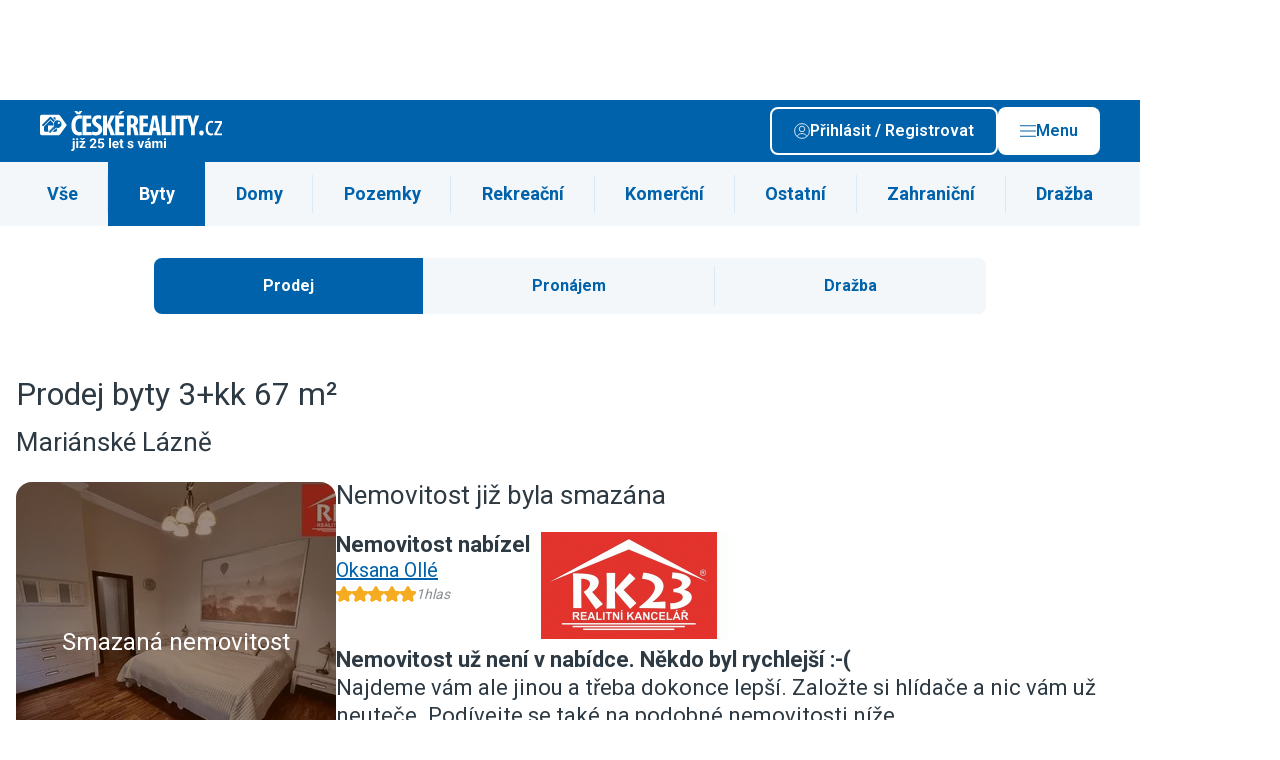

--- FILE ---
content_type: text/html; charset=utf-8
request_url: https://www.google.com/recaptcha/api2/anchor?ar=1&k=6LeRS_MqAAAAAHaOAvoLn0-Z0FCmvSwNQ8CBVxyW&co=aHR0cHM6Ly93d3cuY2Vza2VyZWFsaXR5LmN6OjQ0Mw..&hl=cs&v=PoyoqOPhxBO7pBk68S4YbpHZ&theme=light&size=normal&anchor-ms=20000&execute-ms=30000&cb=hb5nu23u9lj9
body_size: 49504
content:
<!DOCTYPE HTML><html dir="ltr" lang="cs"><head><meta http-equiv="Content-Type" content="text/html; charset=UTF-8">
<meta http-equiv="X-UA-Compatible" content="IE=edge">
<title>reCAPTCHA</title>
<style type="text/css">
/* cyrillic-ext */
@font-face {
  font-family: 'Roboto';
  font-style: normal;
  font-weight: 400;
  font-stretch: 100%;
  src: url(//fonts.gstatic.com/s/roboto/v48/KFO7CnqEu92Fr1ME7kSn66aGLdTylUAMa3GUBHMdazTgWw.woff2) format('woff2');
  unicode-range: U+0460-052F, U+1C80-1C8A, U+20B4, U+2DE0-2DFF, U+A640-A69F, U+FE2E-FE2F;
}
/* cyrillic */
@font-face {
  font-family: 'Roboto';
  font-style: normal;
  font-weight: 400;
  font-stretch: 100%;
  src: url(//fonts.gstatic.com/s/roboto/v48/KFO7CnqEu92Fr1ME7kSn66aGLdTylUAMa3iUBHMdazTgWw.woff2) format('woff2');
  unicode-range: U+0301, U+0400-045F, U+0490-0491, U+04B0-04B1, U+2116;
}
/* greek-ext */
@font-face {
  font-family: 'Roboto';
  font-style: normal;
  font-weight: 400;
  font-stretch: 100%;
  src: url(//fonts.gstatic.com/s/roboto/v48/KFO7CnqEu92Fr1ME7kSn66aGLdTylUAMa3CUBHMdazTgWw.woff2) format('woff2');
  unicode-range: U+1F00-1FFF;
}
/* greek */
@font-face {
  font-family: 'Roboto';
  font-style: normal;
  font-weight: 400;
  font-stretch: 100%;
  src: url(//fonts.gstatic.com/s/roboto/v48/KFO7CnqEu92Fr1ME7kSn66aGLdTylUAMa3-UBHMdazTgWw.woff2) format('woff2');
  unicode-range: U+0370-0377, U+037A-037F, U+0384-038A, U+038C, U+038E-03A1, U+03A3-03FF;
}
/* math */
@font-face {
  font-family: 'Roboto';
  font-style: normal;
  font-weight: 400;
  font-stretch: 100%;
  src: url(//fonts.gstatic.com/s/roboto/v48/KFO7CnqEu92Fr1ME7kSn66aGLdTylUAMawCUBHMdazTgWw.woff2) format('woff2');
  unicode-range: U+0302-0303, U+0305, U+0307-0308, U+0310, U+0312, U+0315, U+031A, U+0326-0327, U+032C, U+032F-0330, U+0332-0333, U+0338, U+033A, U+0346, U+034D, U+0391-03A1, U+03A3-03A9, U+03B1-03C9, U+03D1, U+03D5-03D6, U+03F0-03F1, U+03F4-03F5, U+2016-2017, U+2034-2038, U+203C, U+2040, U+2043, U+2047, U+2050, U+2057, U+205F, U+2070-2071, U+2074-208E, U+2090-209C, U+20D0-20DC, U+20E1, U+20E5-20EF, U+2100-2112, U+2114-2115, U+2117-2121, U+2123-214F, U+2190, U+2192, U+2194-21AE, U+21B0-21E5, U+21F1-21F2, U+21F4-2211, U+2213-2214, U+2216-22FF, U+2308-230B, U+2310, U+2319, U+231C-2321, U+2336-237A, U+237C, U+2395, U+239B-23B7, U+23D0, U+23DC-23E1, U+2474-2475, U+25AF, U+25B3, U+25B7, U+25BD, U+25C1, U+25CA, U+25CC, U+25FB, U+266D-266F, U+27C0-27FF, U+2900-2AFF, U+2B0E-2B11, U+2B30-2B4C, U+2BFE, U+3030, U+FF5B, U+FF5D, U+1D400-1D7FF, U+1EE00-1EEFF;
}
/* symbols */
@font-face {
  font-family: 'Roboto';
  font-style: normal;
  font-weight: 400;
  font-stretch: 100%;
  src: url(//fonts.gstatic.com/s/roboto/v48/KFO7CnqEu92Fr1ME7kSn66aGLdTylUAMaxKUBHMdazTgWw.woff2) format('woff2');
  unicode-range: U+0001-000C, U+000E-001F, U+007F-009F, U+20DD-20E0, U+20E2-20E4, U+2150-218F, U+2190, U+2192, U+2194-2199, U+21AF, U+21E6-21F0, U+21F3, U+2218-2219, U+2299, U+22C4-22C6, U+2300-243F, U+2440-244A, U+2460-24FF, U+25A0-27BF, U+2800-28FF, U+2921-2922, U+2981, U+29BF, U+29EB, U+2B00-2BFF, U+4DC0-4DFF, U+FFF9-FFFB, U+10140-1018E, U+10190-1019C, U+101A0, U+101D0-101FD, U+102E0-102FB, U+10E60-10E7E, U+1D2C0-1D2D3, U+1D2E0-1D37F, U+1F000-1F0FF, U+1F100-1F1AD, U+1F1E6-1F1FF, U+1F30D-1F30F, U+1F315, U+1F31C, U+1F31E, U+1F320-1F32C, U+1F336, U+1F378, U+1F37D, U+1F382, U+1F393-1F39F, U+1F3A7-1F3A8, U+1F3AC-1F3AF, U+1F3C2, U+1F3C4-1F3C6, U+1F3CA-1F3CE, U+1F3D4-1F3E0, U+1F3ED, U+1F3F1-1F3F3, U+1F3F5-1F3F7, U+1F408, U+1F415, U+1F41F, U+1F426, U+1F43F, U+1F441-1F442, U+1F444, U+1F446-1F449, U+1F44C-1F44E, U+1F453, U+1F46A, U+1F47D, U+1F4A3, U+1F4B0, U+1F4B3, U+1F4B9, U+1F4BB, U+1F4BF, U+1F4C8-1F4CB, U+1F4D6, U+1F4DA, U+1F4DF, U+1F4E3-1F4E6, U+1F4EA-1F4ED, U+1F4F7, U+1F4F9-1F4FB, U+1F4FD-1F4FE, U+1F503, U+1F507-1F50B, U+1F50D, U+1F512-1F513, U+1F53E-1F54A, U+1F54F-1F5FA, U+1F610, U+1F650-1F67F, U+1F687, U+1F68D, U+1F691, U+1F694, U+1F698, U+1F6AD, U+1F6B2, U+1F6B9-1F6BA, U+1F6BC, U+1F6C6-1F6CF, U+1F6D3-1F6D7, U+1F6E0-1F6EA, U+1F6F0-1F6F3, U+1F6F7-1F6FC, U+1F700-1F7FF, U+1F800-1F80B, U+1F810-1F847, U+1F850-1F859, U+1F860-1F887, U+1F890-1F8AD, U+1F8B0-1F8BB, U+1F8C0-1F8C1, U+1F900-1F90B, U+1F93B, U+1F946, U+1F984, U+1F996, U+1F9E9, U+1FA00-1FA6F, U+1FA70-1FA7C, U+1FA80-1FA89, U+1FA8F-1FAC6, U+1FACE-1FADC, U+1FADF-1FAE9, U+1FAF0-1FAF8, U+1FB00-1FBFF;
}
/* vietnamese */
@font-face {
  font-family: 'Roboto';
  font-style: normal;
  font-weight: 400;
  font-stretch: 100%;
  src: url(//fonts.gstatic.com/s/roboto/v48/KFO7CnqEu92Fr1ME7kSn66aGLdTylUAMa3OUBHMdazTgWw.woff2) format('woff2');
  unicode-range: U+0102-0103, U+0110-0111, U+0128-0129, U+0168-0169, U+01A0-01A1, U+01AF-01B0, U+0300-0301, U+0303-0304, U+0308-0309, U+0323, U+0329, U+1EA0-1EF9, U+20AB;
}
/* latin-ext */
@font-face {
  font-family: 'Roboto';
  font-style: normal;
  font-weight: 400;
  font-stretch: 100%;
  src: url(//fonts.gstatic.com/s/roboto/v48/KFO7CnqEu92Fr1ME7kSn66aGLdTylUAMa3KUBHMdazTgWw.woff2) format('woff2');
  unicode-range: U+0100-02BA, U+02BD-02C5, U+02C7-02CC, U+02CE-02D7, U+02DD-02FF, U+0304, U+0308, U+0329, U+1D00-1DBF, U+1E00-1E9F, U+1EF2-1EFF, U+2020, U+20A0-20AB, U+20AD-20C0, U+2113, U+2C60-2C7F, U+A720-A7FF;
}
/* latin */
@font-face {
  font-family: 'Roboto';
  font-style: normal;
  font-weight: 400;
  font-stretch: 100%;
  src: url(//fonts.gstatic.com/s/roboto/v48/KFO7CnqEu92Fr1ME7kSn66aGLdTylUAMa3yUBHMdazQ.woff2) format('woff2');
  unicode-range: U+0000-00FF, U+0131, U+0152-0153, U+02BB-02BC, U+02C6, U+02DA, U+02DC, U+0304, U+0308, U+0329, U+2000-206F, U+20AC, U+2122, U+2191, U+2193, U+2212, U+2215, U+FEFF, U+FFFD;
}
/* cyrillic-ext */
@font-face {
  font-family: 'Roboto';
  font-style: normal;
  font-weight: 500;
  font-stretch: 100%;
  src: url(//fonts.gstatic.com/s/roboto/v48/KFO7CnqEu92Fr1ME7kSn66aGLdTylUAMa3GUBHMdazTgWw.woff2) format('woff2');
  unicode-range: U+0460-052F, U+1C80-1C8A, U+20B4, U+2DE0-2DFF, U+A640-A69F, U+FE2E-FE2F;
}
/* cyrillic */
@font-face {
  font-family: 'Roboto';
  font-style: normal;
  font-weight: 500;
  font-stretch: 100%;
  src: url(//fonts.gstatic.com/s/roboto/v48/KFO7CnqEu92Fr1ME7kSn66aGLdTylUAMa3iUBHMdazTgWw.woff2) format('woff2');
  unicode-range: U+0301, U+0400-045F, U+0490-0491, U+04B0-04B1, U+2116;
}
/* greek-ext */
@font-face {
  font-family: 'Roboto';
  font-style: normal;
  font-weight: 500;
  font-stretch: 100%;
  src: url(//fonts.gstatic.com/s/roboto/v48/KFO7CnqEu92Fr1ME7kSn66aGLdTylUAMa3CUBHMdazTgWw.woff2) format('woff2');
  unicode-range: U+1F00-1FFF;
}
/* greek */
@font-face {
  font-family: 'Roboto';
  font-style: normal;
  font-weight: 500;
  font-stretch: 100%;
  src: url(//fonts.gstatic.com/s/roboto/v48/KFO7CnqEu92Fr1ME7kSn66aGLdTylUAMa3-UBHMdazTgWw.woff2) format('woff2');
  unicode-range: U+0370-0377, U+037A-037F, U+0384-038A, U+038C, U+038E-03A1, U+03A3-03FF;
}
/* math */
@font-face {
  font-family: 'Roboto';
  font-style: normal;
  font-weight: 500;
  font-stretch: 100%;
  src: url(//fonts.gstatic.com/s/roboto/v48/KFO7CnqEu92Fr1ME7kSn66aGLdTylUAMawCUBHMdazTgWw.woff2) format('woff2');
  unicode-range: U+0302-0303, U+0305, U+0307-0308, U+0310, U+0312, U+0315, U+031A, U+0326-0327, U+032C, U+032F-0330, U+0332-0333, U+0338, U+033A, U+0346, U+034D, U+0391-03A1, U+03A3-03A9, U+03B1-03C9, U+03D1, U+03D5-03D6, U+03F0-03F1, U+03F4-03F5, U+2016-2017, U+2034-2038, U+203C, U+2040, U+2043, U+2047, U+2050, U+2057, U+205F, U+2070-2071, U+2074-208E, U+2090-209C, U+20D0-20DC, U+20E1, U+20E5-20EF, U+2100-2112, U+2114-2115, U+2117-2121, U+2123-214F, U+2190, U+2192, U+2194-21AE, U+21B0-21E5, U+21F1-21F2, U+21F4-2211, U+2213-2214, U+2216-22FF, U+2308-230B, U+2310, U+2319, U+231C-2321, U+2336-237A, U+237C, U+2395, U+239B-23B7, U+23D0, U+23DC-23E1, U+2474-2475, U+25AF, U+25B3, U+25B7, U+25BD, U+25C1, U+25CA, U+25CC, U+25FB, U+266D-266F, U+27C0-27FF, U+2900-2AFF, U+2B0E-2B11, U+2B30-2B4C, U+2BFE, U+3030, U+FF5B, U+FF5D, U+1D400-1D7FF, U+1EE00-1EEFF;
}
/* symbols */
@font-face {
  font-family: 'Roboto';
  font-style: normal;
  font-weight: 500;
  font-stretch: 100%;
  src: url(//fonts.gstatic.com/s/roboto/v48/KFO7CnqEu92Fr1ME7kSn66aGLdTylUAMaxKUBHMdazTgWw.woff2) format('woff2');
  unicode-range: U+0001-000C, U+000E-001F, U+007F-009F, U+20DD-20E0, U+20E2-20E4, U+2150-218F, U+2190, U+2192, U+2194-2199, U+21AF, U+21E6-21F0, U+21F3, U+2218-2219, U+2299, U+22C4-22C6, U+2300-243F, U+2440-244A, U+2460-24FF, U+25A0-27BF, U+2800-28FF, U+2921-2922, U+2981, U+29BF, U+29EB, U+2B00-2BFF, U+4DC0-4DFF, U+FFF9-FFFB, U+10140-1018E, U+10190-1019C, U+101A0, U+101D0-101FD, U+102E0-102FB, U+10E60-10E7E, U+1D2C0-1D2D3, U+1D2E0-1D37F, U+1F000-1F0FF, U+1F100-1F1AD, U+1F1E6-1F1FF, U+1F30D-1F30F, U+1F315, U+1F31C, U+1F31E, U+1F320-1F32C, U+1F336, U+1F378, U+1F37D, U+1F382, U+1F393-1F39F, U+1F3A7-1F3A8, U+1F3AC-1F3AF, U+1F3C2, U+1F3C4-1F3C6, U+1F3CA-1F3CE, U+1F3D4-1F3E0, U+1F3ED, U+1F3F1-1F3F3, U+1F3F5-1F3F7, U+1F408, U+1F415, U+1F41F, U+1F426, U+1F43F, U+1F441-1F442, U+1F444, U+1F446-1F449, U+1F44C-1F44E, U+1F453, U+1F46A, U+1F47D, U+1F4A3, U+1F4B0, U+1F4B3, U+1F4B9, U+1F4BB, U+1F4BF, U+1F4C8-1F4CB, U+1F4D6, U+1F4DA, U+1F4DF, U+1F4E3-1F4E6, U+1F4EA-1F4ED, U+1F4F7, U+1F4F9-1F4FB, U+1F4FD-1F4FE, U+1F503, U+1F507-1F50B, U+1F50D, U+1F512-1F513, U+1F53E-1F54A, U+1F54F-1F5FA, U+1F610, U+1F650-1F67F, U+1F687, U+1F68D, U+1F691, U+1F694, U+1F698, U+1F6AD, U+1F6B2, U+1F6B9-1F6BA, U+1F6BC, U+1F6C6-1F6CF, U+1F6D3-1F6D7, U+1F6E0-1F6EA, U+1F6F0-1F6F3, U+1F6F7-1F6FC, U+1F700-1F7FF, U+1F800-1F80B, U+1F810-1F847, U+1F850-1F859, U+1F860-1F887, U+1F890-1F8AD, U+1F8B0-1F8BB, U+1F8C0-1F8C1, U+1F900-1F90B, U+1F93B, U+1F946, U+1F984, U+1F996, U+1F9E9, U+1FA00-1FA6F, U+1FA70-1FA7C, U+1FA80-1FA89, U+1FA8F-1FAC6, U+1FACE-1FADC, U+1FADF-1FAE9, U+1FAF0-1FAF8, U+1FB00-1FBFF;
}
/* vietnamese */
@font-face {
  font-family: 'Roboto';
  font-style: normal;
  font-weight: 500;
  font-stretch: 100%;
  src: url(//fonts.gstatic.com/s/roboto/v48/KFO7CnqEu92Fr1ME7kSn66aGLdTylUAMa3OUBHMdazTgWw.woff2) format('woff2');
  unicode-range: U+0102-0103, U+0110-0111, U+0128-0129, U+0168-0169, U+01A0-01A1, U+01AF-01B0, U+0300-0301, U+0303-0304, U+0308-0309, U+0323, U+0329, U+1EA0-1EF9, U+20AB;
}
/* latin-ext */
@font-face {
  font-family: 'Roboto';
  font-style: normal;
  font-weight: 500;
  font-stretch: 100%;
  src: url(//fonts.gstatic.com/s/roboto/v48/KFO7CnqEu92Fr1ME7kSn66aGLdTylUAMa3KUBHMdazTgWw.woff2) format('woff2');
  unicode-range: U+0100-02BA, U+02BD-02C5, U+02C7-02CC, U+02CE-02D7, U+02DD-02FF, U+0304, U+0308, U+0329, U+1D00-1DBF, U+1E00-1E9F, U+1EF2-1EFF, U+2020, U+20A0-20AB, U+20AD-20C0, U+2113, U+2C60-2C7F, U+A720-A7FF;
}
/* latin */
@font-face {
  font-family: 'Roboto';
  font-style: normal;
  font-weight: 500;
  font-stretch: 100%;
  src: url(//fonts.gstatic.com/s/roboto/v48/KFO7CnqEu92Fr1ME7kSn66aGLdTylUAMa3yUBHMdazQ.woff2) format('woff2');
  unicode-range: U+0000-00FF, U+0131, U+0152-0153, U+02BB-02BC, U+02C6, U+02DA, U+02DC, U+0304, U+0308, U+0329, U+2000-206F, U+20AC, U+2122, U+2191, U+2193, U+2212, U+2215, U+FEFF, U+FFFD;
}
/* cyrillic-ext */
@font-face {
  font-family: 'Roboto';
  font-style: normal;
  font-weight: 900;
  font-stretch: 100%;
  src: url(//fonts.gstatic.com/s/roboto/v48/KFO7CnqEu92Fr1ME7kSn66aGLdTylUAMa3GUBHMdazTgWw.woff2) format('woff2');
  unicode-range: U+0460-052F, U+1C80-1C8A, U+20B4, U+2DE0-2DFF, U+A640-A69F, U+FE2E-FE2F;
}
/* cyrillic */
@font-face {
  font-family: 'Roboto';
  font-style: normal;
  font-weight: 900;
  font-stretch: 100%;
  src: url(//fonts.gstatic.com/s/roboto/v48/KFO7CnqEu92Fr1ME7kSn66aGLdTylUAMa3iUBHMdazTgWw.woff2) format('woff2');
  unicode-range: U+0301, U+0400-045F, U+0490-0491, U+04B0-04B1, U+2116;
}
/* greek-ext */
@font-face {
  font-family: 'Roboto';
  font-style: normal;
  font-weight: 900;
  font-stretch: 100%;
  src: url(//fonts.gstatic.com/s/roboto/v48/KFO7CnqEu92Fr1ME7kSn66aGLdTylUAMa3CUBHMdazTgWw.woff2) format('woff2');
  unicode-range: U+1F00-1FFF;
}
/* greek */
@font-face {
  font-family: 'Roboto';
  font-style: normal;
  font-weight: 900;
  font-stretch: 100%;
  src: url(//fonts.gstatic.com/s/roboto/v48/KFO7CnqEu92Fr1ME7kSn66aGLdTylUAMa3-UBHMdazTgWw.woff2) format('woff2');
  unicode-range: U+0370-0377, U+037A-037F, U+0384-038A, U+038C, U+038E-03A1, U+03A3-03FF;
}
/* math */
@font-face {
  font-family: 'Roboto';
  font-style: normal;
  font-weight: 900;
  font-stretch: 100%;
  src: url(//fonts.gstatic.com/s/roboto/v48/KFO7CnqEu92Fr1ME7kSn66aGLdTylUAMawCUBHMdazTgWw.woff2) format('woff2');
  unicode-range: U+0302-0303, U+0305, U+0307-0308, U+0310, U+0312, U+0315, U+031A, U+0326-0327, U+032C, U+032F-0330, U+0332-0333, U+0338, U+033A, U+0346, U+034D, U+0391-03A1, U+03A3-03A9, U+03B1-03C9, U+03D1, U+03D5-03D6, U+03F0-03F1, U+03F4-03F5, U+2016-2017, U+2034-2038, U+203C, U+2040, U+2043, U+2047, U+2050, U+2057, U+205F, U+2070-2071, U+2074-208E, U+2090-209C, U+20D0-20DC, U+20E1, U+20E5-20EF, U+2100-2112, U+2114-2115, U+2117-2121, U+2123-214F, U+2190, U+2192, U+2194-21AE, U+21B0-21E5, U+21F1-21F2, U+21F4-2211, U+2213-2214, U+2216-22FF, U+2308-230B, U+2310, U+2319, U+231C-2321, U+2336-237A, U+237C, U+2395, U+239B-23B7, U+23D0, U+23DC-23E1, U+2474-2475, U+25AF, U+25B3, U+25B7, U+25BD, U+25C1, U+25CA, U+25CC, U+25FB, U+266D-266F, U+27C0-27FF, U+2900-2AFF, U+2B0E-2B11, U+2B30-2B4C, U+2BFE, U+3030, U+FF5B, U+FF5D, U+1D400-1D7FF, U+1EE00-1EEFF;
}
/* symbols */
@font-face {
  font-family: 'Roboto';
  font-style: normal;
  font-weight: 900;
  font-stretch: 100%;
  src: url(//fonts.gstatic.com/s/roboto/v48/KFO7CnqEu92Fr1ME7kSn66aGLdTylUAMaxKUBHMdazTgWw.woff2) format('woff2');
  unicode-range: U+0001-000C, U+000E-001F, U+007F-009F, U+20DD-20E0, U+20E2-20E4, U+2150-218F, U+2190, U+2192, U+2194-2199, U+21AF, U+21E6-21F0, U+21F3, U+2218-2219, U+2299, U+22C4-22C6, U+2300-243F, U+2440-244A, U+2460-24FF, U+25A0-27BF, U+2800-28FF, U+2921-2922, U+2981, U+29BF, U+29EB, U+2B00-2BFF, U+4DC0-4DFF, U+FFF9-FFFB, U+10140-1018E, U+10190-1019C, U+101A0, U+101D0-101FD, U+102E0-102FB, U+10E60-10E7E, U+1D2C0-1D2D3, U+1D2E0-1D37F, U+1F000-1F0FF, U+1F100-1F1AD, U+1F1E6-1F1FF, U+1F30D-1F30F, U+1F315, U+1F31C, U+1F31E, U+1F320-1F32C, U+1F336, U+1F378, U+1F37D, U+1F382, U+1F393-1F39F, U+1F3A7-1F3A8, U+1F3AC-1F3AF, U+1F3C2, U+1F3C4-1F3C6, U+1F3CA-1F3CE, U+1F3D4-1F3E0, U+1F3ED, U+1F3F1-1F3F3, U+1F3F5-1F3F7, U+1F408, U+1F415, U+1F41F, U+1F426, U+1F43F, U+1F441-1F442, U+1F444, U+1F446-1F449, U+1F44C-1F44E, U+1F453, U+1F46A, U+1F47D, U+1F4A3, U+1F4B0, U+1F4B3, U+1F4B9, U+1F4BB, U+1F4BF, U+1F4C8-1F4CB, U+1F4D6, U+1F4DA, U+1F4DF, U+1F4E3-1F4E6, U+1F4EA-1F4ED, U+1F4F7, U+1F4F9-1F4FB, U+1F4FD-1F4FE, U+1F503, U+1F507-1F50B, U+1F50D, U+1F512-1F513, U+1F53E-1F54A, U+1F54F-1F5FA, U+1F610, U+1F650-1F67F, U+1F687, U+1F68D, U+1F691, U+1F694, U+1F698, U+1F6AD, U+1F6B2, U+1F6B9-1F6BA, U+1F6BC, U+1F6C6-1F6CF, U+1F6D3-1F6D7, U+1F6E0-1F6EA, U+1F6F0-1F6F3, U+1F6F7-1F6FC, U+1F700-1F7FF, U+1F800-1F80B, U+1F810-1F847, U+1F850-1F859, U+1F860-1F887, U+1F890-1F8AD, U+1F8B0-1F8BB, U+1F8C0-1F8C1, U+1F900-1F90B, U+1F93B, U+1F946, U+1F984, U+1F996, U+1F9E9, U+1FA00-1FA6F, U+1FA70-1FA7C, U+1FA80-1FA89, U+1FA8F-1FAC6, U+1FACE-1FADC, U+1FADF-1FAE9, U+1FAF0-1FAF8, U+1FB00-1FBFF;
}
/* vietnamese */
@font-face {
  font-family: 'Roboto';
  font-style: normal;
  font-weight: 900;
  font-stretch: 100%;
  src: url(//fonts.gstatic.com/s/roboto/v48/KFO7CnqEu92Fr1ME7kSn66aGLdTylUAMa3OUBHMdazTgWw.woff2) format('woff2');
  unicode-range: U+0102-0103, U+0110-0111, U+0128-0129, U+0168-0169, U+01A0-01A1, U+01AF-01B0, U+0300-0301, U+0303-0304, U+0308-0309, U+0323, U+0329, U+1EA0-1EF9, U+20AB;
}
/* latin-ext */
@font-face {
  font-family: 'Roboto';
  font-style: normal;
  font-weight: 900;
  font-stretch: 100%;
  src: url(//fonts.gstatic.com/s/roboto/v48/KFO7CnqEu92Fr1ME7kSn66aGLdTylUAMa3KUBHMdazTgWw.woff2) format('woff2');
  unicode-range: U+0100-02BA, U+02BD-02C5, U+02C7-02CC, U+02CE-02D7, U+02DD-02FF, U+0304, U+0308, U+0329, U+1D00-1DBF, U+1E00-1E9F, U+1EF2-1EFF, U+2020, U+20A0-20AB, U+20AD-20C0, U+2113, U+2C60-2C7F, U+A720-A7FF;
}
/* latin */
@font-face {
  font-family: 'Roboto';
  font-style: normal;
  font-weight: 900;
  font-stretch: 100%;
  src: url(//fonts.gstatic.com/s/roboto/v48/KFO7CnqEu92Fr1ME7kSn66aGLdTylUAMa3yUBHMdazQ.woff2) format('woff2');
  unicode-range: U+0000-00FF, U+0131, U+0152-0153, U+02BB-02BC, U+02C6, U+02DA, U+02DC, U+0304, U+0308, U+0329, U+2000-206F, U+20AC, U+2122, U+2191, U+2193, U+2212, U+2215, U+FEFF, U+FFFD;
}

</style>
<link rel="stylesheet" type="text/css" href="https://www.gstatic.com/recaptcha/releases/PoyoqOPhxBO7pBk68S4YbpHZ/styles__ltr.css">
<script nonce="vz8KbTR_JbkUvQsgaeXk1Q" type="text/javascript">window['__recaptcha_api'] = 'https://www.google.com/recaptcha/api2/';</script>
<script type="text/javascript" src="https://www.gstatic.com/recaptcha/releases/PoyoqOPhxBO7pBk68S4YbpHZ/recaptcha__cs.js" nonce="vz8KbTR_JbkUvQsgaeXk1Q">
      
    </script></head>
<body><div id="rc-anchor-alert" class="rc-anchor-alert"></div>
<input type="hidden" id="recaptcha-token" value="[base64]">
<script type="text/javascript" nonce="vz8KbTR_JbkUvQsgaeXk1Q">
      recaptcha.anchor.Main.init("[\x22ainput\x22,[\x22bgdata\x22,\x22\x22,\[base64]/[base64]/[base64]/[base64]/cjw8ejpyPj4+eil9Y2F0Y2gobCl7dGhyb3cgbDt9fSxIPWZ1bmN0aW9uKHcsdCx6KXtpZih3PT0xOTR8fHc9PTIwOCl0LnZbd10/dC52W3ddLmNvbmNhdCh6KTp0LnZbd109b2Yoeix0KTtlbHNle2lmKHQuYkImJnchPTMxNylyZXR1cm47dz09NjZ8fHc9PTEyMnx8dz09NDcwfHx3PT00NHx8dz09NDE2fHx3PT0zOTd8fHc9PTQyMXx8dz09Njh8fHc9PTcwfHx3PT0xODQ/[base64]/[base64]/[base64]/bmV3IGRbVl0oSlswXSk6cD09Mj9uZXcgZFtWXShKWzBdLEpbMV0pOnA9PTM/bmV3IGRbVl0oSlswXSxKWzFdLEpbMl0pOnA9PTQ/[base64]/[base64]/[base64]/[base64]\x22,\[base64]\\u003d\x22,\x22wrB8fsOVU8K0YAzDsTQpw7ZEw57DnMK1H8OQSRcrw6fCsGlkw5XDuMO0wqvCoHklbg3CkMKgw4BKEHh7P8KRGjx9w5h/wrkNQ13DqMOHHcO3wq5zw7VUwooBw4lEwqwDw7fCs1vCknsuLsOOGxc5TcOSJcOQHxHCgQgPMGN4ARo7GMKQw4pww7EowpHDhsOfC8K/PMOSw6vCjcOdUmfDlMKbw4XDoFE+wqBMw5vCksKbGMKFJsO/GyN+wo5EfsK9NVsywr/DkjbDnF5Cwp5LYhvDvsKyCE5LKUDDuMOiwrIWFMKiw7rCuMOww6jDpQMgckjDjsKHwpbDtFIEwqfDiMOvwr8Dwo7DtcKawpLChsKcbhoYw6PCvXXDk0AZwo/[base64]/bMOZecOiaHHDlGbCh8OXT1MNSsO4asK6wp3DmWPDmEE2wpHDr8OzVsO8w7bCq3HCicOow4/DhcK2BcOawoDCpj9hw4JxCMKHw6LCl1xGSFHDoy9mwrXCpcKMV8Oqw7fDt8K7CMKfw5BZScOKRMKREsKQPkdlwrJNwppRwq94wrLDmU9mwp4VakrCrA4YwqrDscKWMig0aVpdciPDr8OUwpjDsxVcw4FuND5YFltWwpstcHYDGGYhIWzCrxpow7/[base64]/CpMK8w4VLwqHDtB7Cin3ClsKYwrUJdWcvM1fClsOawp7DmAnCiMKnbMKWNTUMfcKuwoNQFMODwo0IZsOPwoVPZMOlKsO6w4IxPcKZJ8O6wqPCiXpYw4gIbE3Dp0PCqsK5wq/DgkoVHDjDtcOgwp4tw7DChMOJw7jDmFPCrBs/Hx4JKcO7wolKTsOAw5vCpcKoRsOwOMKOwpQPwrnDklbCj8KhXmQ/AyPDmsKBD8Oqwo7Du8KgRALCrSvDpGNkw6vDjMO9woI/wovCpUjDg1TDpiNsZVhBKMK+XsOjeMOfw6FBwqEiECbDmUUTw51XJ1XDnMOTwpgXTsO3wqIXT25kwrkMw7saQcOIU0jDuFMZWsOyLjI6UcKmwpg8w7jDqMOsRTHDoyjDtyrCk8OfJy3CjsO4w4/Dr3/CvsOpwrrDkBESw7vCsMOOCS8zwpcaw50tO0zDokJdFcOKwrh5worDpUtJwrttT8O5eMKdw6nCpMK3wobClU1zwrJbwq3CpcO1wp/DuD/[base64]/DvcOoa2IQLMOiwpTCmMKzwoDDosOBwpTCu8Oxw6bCnxRPMcKuwrEXJyVbw7LDhV3DuMOjw67CocOjYsKQw7/CgcKlw5HCgyNvwoArasOewoNnwophw7zDtMOXE3vClFjCvxZTwpYnFsONwpjDjMKRbcO8w5zCnsKGwqxyECXCkMK+w5HDq8O2fWHCu0R/wqXCvTYqw57DlUHCml0ETlJBA8ObBFY5aVTCsz3Ck8Owwo/DlsOBIUjDiFfCnBlhWQzCiMKPwqpbw44CwqlVwrApXkfChFDDqMOyYcKOD8KTYxY3wrnCi1Mxw6/CgVjCgsOvYsOIbSPCjsO3wo3DvMKnw7w0w6XCjcOnwpTCsF9BwrhaJlzDtcK7w7LCt8KmcwEuKQE3wpMfTMKmwqFgBcO5wprDocOYwrzDrsKQw7diw5jDg8OTw4hFwp5YwqPCrQAgRsKJW2NSwr/DmMOwwrhxw5R7w5HDhwYiaMKPMMOsH2wuKXFcGV8UdTDChwDDkwTChcKKwpESwrPDvcOXZUE/[base64]/w7ETK8OzWMO6ZipBw4ZQwpPCmjHCoMOFw5/DssKxw6DDrxk0wp/[base64]/[base64]/DoS0IwqjDkMK0HsK5HMOEUGDDhDBZXHzCnU7CoivChyUqwpo2OcKWw7FyN8OiVcKxPMOGwrJtNhPCocOHw5cSK8KCw59OwpvDoQ1rw4DCvjF8JyAEHxrDksOkw6d1w7rDs8OXw6YkwpvDlUo2w4EJQsK/[base64]/Di8O1w7nCscOkOi7CusOvwp1/[base64]/UhXDlMOMw4QyR3vDo2zCm37DjWrDvSUNwrTCm8K4JVk7woQjw5DDqsKUwr4RNsKLVMKpw4cwwoFdRMKQw77ClcO4w7QYY8KxbynCuxfDr8KiQl7CvGJHRcO7wpgfw5jCqsORPwvCjDw9fsKmIsK/[base64]/JsOlRR7DvS/DscOsE1TDkgLDjX5ZI8OwwozCvMOFw6RUw783w7ZWQ8OIcsKcVsK8wqF6fMK6wrpIbDTCocOjU8KbwofCtsOuEMOVDg3CogNKw6lIcQXCnTATK8KCwr3Di2DDki1WdMOsRkrCuQbCvcOGT8OQwqbCgVMBWsOPHcKiwq4gwq/DunvDgSJkw53DkcK7eMOdMMOXw7J1w4ZIVMOYPCY5w5oqDRDDpsKzw79XQMO4wpHDn2V/LcO3wrvDm8O5w7/[base64]/CtnV9woQSGMO9acOowpVgZ8O8KnQ6wqTCmcKqK8O0wo/DvmleM8OVw7fCvsO4AzHDoMO1A8O7w5zCicKeHsO2bMOlwpXDl3Ehw4w7wrfDplJxesKADQZrw67CuAvCncOLP8O3T8O+w7fCv8KJVcKlwoPDs8OnwoNje1BPwq3Cs8K0w6ZgfsODe8KTwo1dcMKPw6R8w5zClcOWY8Odw4zDpsKQNl7DoVzDosKkw5/DrsKOa3VvB8ORW8OnwrAUwqEWMG4bIR90wpDCqVvCuMKkfi/DklvCglUhRnzDpAIwKcKwYMOTPlnCl1rDrsKWwpNGwqABKhnCo8KVw6gMBXbCiDXDs1NXY8Ksw77DhyQcw7/CvcOeZwIVw6DDr8O9W1fDuUlVw6NDTcKgWcKxw6DDnlXDnsKGwoTCn8Oiw6FYccKTwqDCsjBrw5zDhcOCIRnCmTFoGDLCiwPDh8KZw5pCFxTDsH3DjsOdwpIxwpDDsl/CkDtYwpPDuRPCocOcQkQ2BkPCpRXDocOFwrjCq8KKTXjDsXbDhMO+FcOew4HCkTBPwpIjGsKHMg9iK8OIw64MwpfDnG9kYMORDjhWwp7DrsKDwovDrcKawrzCicKyw78GF8KgwpFRwofCssONOkkJwprDqsOFwqPCqcKeXsKNw6YaJQ1Dw4IYwoBMBkN/wqYGMsKLwqkuAATCoSNwT1zChcKawpXCncOgw6wcAWvCg1bDqx/DvsKAHAXCtF3DpcKsw5gZwprDnsKbBcOEw7Q/[base64]/ChMOTRsO1Q38/bWXDiMKPKTtdMXkLV8KlfEfCn8OHdMKVb8OuwpzCicOTVRHCrEgxw4fDj8Onw6nCsMOaXwDDil7DjcKZwpcRdSXDlMOfw6nDh8KzX8KQw4EhJCPCuVdwUg3Dm8O/SEDDgVnDnCd/wrVrej/CnXwQw7HDjCcswqzCnsOZw73CjjXDjsOQw4pFwprCi8O8w4wmwpNtwpHDhjXDg8OJJk0OVcKRTBYbBsKKwpzCksODwo3Cv8Kfw4LCn8KEUHjDicOOwojDp8O4Gkwyw4BONhEBB8OqGsO7asKRwpl9w71AOx4Jw4LDiVdqwowww47CrxEEwqbCuMOAwo/[base64]/[base64]/w4zChsKXAT4Iw4LCtAfCjwVxwqAvw4HCvFAQZEQHwrLChsKGKcKkFB/Co0/DkcOiwrbCp3wBb8KFbVbDsgvDqsOqwqJnGznDrMOIMAFCWlfDvMO6w5k0w6nDtsK5wrfCuMO9w7jDuR7CsWJuMiJWw5jCncOTM2jDj8O0woNMwrPDpMO/w5PCqcOGw5XDoMOLw7TCrcOSM8OOYcOowprCjVEnw6nCpnttXcO1AisAP8OCw7BpwpJ0w6nDvcO0PVtbwpAtbMOOwrldw7zCtGLCjXrCs3Y/[base64]/wplcMsKfWcOOacKKw4xKQD3Du8Ksw4B1R8O5WB7CrMOowqXDpcOjUBDCpxk2bsKiw5fClnvCoDbCqgLCrMKPG8OAw4lcecO/Kz0WKsOhw43Dm8K+w4RQbXfDt8O8w5PCmjnDhyTDj0IaFMOaUcOEwqDDoMOUwrjDnHfDuMK1acKPImvDscKSwqBtYU/CgwbDhsKzSDNaw7gPw7lJw4Viw5TCm8ONI8Oiw5fDk8KuCR4cw7x4w4UCMMOfCyo4wrINw6DCk8O2Uj5QFMOLwpbCicOJwqnCgBAvDcOED8KZfgAgUH/[base64]/Ch8KHRAXCmMKlwrnCtcKyZsOeacKrDcKrSADDtcKBFxoXwrcEKsOOw5FfwrTDk8KtHC53wpo1QcKjIMKdEivDj3TCvcKwJMOfcsOHVcKZVUlMw64wwqQgw6Z5f8OOw6rCvHLDmcORw73CtMK8w7XCtsKnw6XCqsO1w67DhxVMS3RRVsKWwpELQFvCgDzDuT/CncKAGsKXw60/WMKkDcKDY8OKbnhxFsOXE3RbMAfCkCbDuj82AcOKw4LDjcObwrQ+EnzDjnsmwozDpgzCv3RLwrvDvsKmFyDDn2/[base64]/CkFBcO8OhbcOQw4lrw4R7w5HCqcKIFQdSwq50w7DCozzCgFTDr3zDq2Mxw6JFbMKGAXLDrR4Wc21XYsKGwqXDgjNOw6TDpMODw7jCkV0dFXwpw4TDjkbDmH0POQVnbsKAwoM8VsO5w6fDliszL8KKwpvDtsKkYcO/[base64]/DggPDv8ODcEEGw7HDpQPCiRvCt8K0EDE4dsOxw5hOMDPDsMOww4rCo8K6K8O2woIabgcwYQfCigLDhcOPP8KRTWLCkih1QsKEwo5Pw4hiwq7CusOHw4rCpcODIcOLUxDDuMOAwrLCk1h6wpALS8Knw5hndMO4PXrCrEnCmgooFcO/VXrDoMKqwrzCsB3DhwjCncKqbVNPwrjCngLCvQPCsTppdsK6RcO0PHDCp8KHwrXDhsKnfhPCukY4AsOjOcOgwqZfw47CtsOyNcK7w6rCnwvCngTCjnUfDsO9ZQ8OwojCkApJEsOhwrzCpiHDqjIKw7dWwoY+BxLCjU/DuxLDkQfDk1TClT7Ct8OpwoMSw6Ztw4vCvHhIwoF0wr3CqFHCnMKTw7bDvsOFf8K2woVSCU58wo/DjMOrw7USwo/CusKrGQXDhizDrE7CoMOZYcOBw4RJw4tAwrR7w4xYw44/w7jCpMKcLMOrw47Dp8O+dMOpa8KpAsOFLsOTw6DDlHkQw6xqwpUnwoDDlVjDok3ChC/DmWrDmyXCtToATUUPwpTCgBbDnsKrBwkcMiPCtcKmTAPDjjrDgxvCtMKWw4rDrcKKHnjDsj0PwoEfw7pkwoJuwqxJaMKTJlxsHHTCnsK9w6dVw7MAKsOPwoVpw7jDtnXCu8KhXcKYw7/[base64]/[base64]/[base64]/CuxIWw5YbI0vDu8OhwrfCp03CswfDgXJew6TDvcOEw5wVw5U5U07Cv8KNw4vDvcOGXMOIPMOTwqBPw7Y4Lh/DtsKaw4jCrXA6ZXrClsOMT8Kgwr5ww7zDuhV4T8OnFsK0OhLCg00dN0zDpUvDqsOMwpscYsKsW8K/w6NuMsKqGsOJw7DCm0LCicOMw4oqW8OlVhI7LsOzwrbCucOBwonDgVF6wrk4wpfCmTsLKmgiw5DCnBrDsGk/[base64]/w73ClcOMb8KVw6/DliLDnwDDqUcwwo/DocKMbMK7P8KQPmUtwp81wrYOKCDChjFXw4LClgfCgEFqwrLDkgPDgXp5w67Dvlkow7Ydw5LDvxPCrhwSw5TDnE5oE3xZb1vDlBkdCMOcfnDCi8OFR8O9wrJ/K8KzwqbCksOww5LCnFHCrlY5MBosN3sPwrbDoDdnCw/Ct1B9wq/[base64]/Cp1jCqyJTUcOlA3loesKEw6TDpHA9w4/[base64]/[base64]/CvTzCiFjCqlbCiMOBXT/Dh8OCJ8Khw696RMKtAEnCtsKQagQ4WcK5NBV1w6xKS8KCRwfDv8OYwozCuDJFWcKtXTl5wooWw6nCrMO6U8K/ecO7w6UHwrfDksKbwrjDvTtKXMOuwqAVw6bDs0EBw6vDrhHCtsKtwrs8w4vDuwrDgDV9w71vTsKxw5DDlU3Dl8KBwqfDt8OXw5clBcOZwrllFcK1VsKfbsKQwoXDl3Biw4lwV08nK1AiUxnDjcK+ayjCtMOxQsOHwrjCmjrDssKVa1UJHsO7TRlLUsOKHG/Di0UtLcK1w7vCmcKeHnDCu07DkMOXw5HCg8KEdcOzw6/DuSPCgsK5wr59wocKAhXDmz8Dwp9bwr5oG21uwpLCqsKtJ8OkVV/DmU9zwrPDp8ObwpjDhHtaw6XDvcKaXcKcXEtBZjPDsn0BZ8Kyw77DuU4VHn5SY1PCm2bDvj0PwooebFPCoAjCuGd5IMK/w7nCn0jCh8OYXS4dw5VFJzxmwr3CiMO+w6Z5wqYaw5tvwovDqggPaQ3DkXUEMsKjHcKhw6LDuy3DjRzCnQgZAMK2wo9/Jy3CtMOlw4HCtA7CksKNw4HCkxguBmLDs0HDr8KpwqMpw5TCgXYywrnDhlF6w4DDo0wYC8K2fcOhPsOBwpp5w43DnsOob37Dq0nCjhLDimHCrlnDikbDpjrCiMO1Q8K/KMKnNsK4dmDCo1cewrjCsVAIHR4sIhjCkFDCuCHDssKZQlF9wqFewp91w6LDj8KLV3oPw5zChcK6woHDi8KJwrvDkMO6fgLChj4KO8K6wpTDq2cuwrBDc1LCqD9Iw6PCkMKKfAzCpcKkfMOnw5rDq0kVMsOfwrfCtDRYa8OXw4odw6hdw6/DnlfDiAE2HsKEw5t9w6Yww6ciUMObUy/[base64]/ChGYkEMKnw6QxwojCsRpswqnDvSrDksKMwqnDocONw4vCn8K1wpBBc8KrPHzChcONBMKSQsKMwqQPw4XDn3U7wq/DjnB4w57Di3B3UiXDvnLCgMK5wonDkMOsw7FgEAJew7LCh8KQZMKTw4FXwrjCqMOmw4jDs8KuFcOOw6HCixsCw5cAVgo+w7k3BcOUW2Vcw7MqwqvCs2U6w5/[base64]/DlCfCkE7CoRPDhwLDnXrCsMKuw4Biwollw6lxfwLCvMOAw4DDncO/[base64]/w7LCsibDsMOoDkLDv8KNEsKqR8Oqw5XDmBx5AMK0wpbDvcK7F8OKwoNUw53CvzoJw6o6ZcKawqTCisOKb8O9XEjCsjwKazI1EifDlUfCksKzfwkbwrXDkCd6woLCscOVw6zCkMO0X1fChHHCtz7Cr2xSI8KHKxECwr/CtsOCEcOxQ2Eoa8O8w79Qw67DmsOfasKAS1bDnjHCmMKNO8OUIMKfwpw6wqbClncCQcKQwqg5wrF0wpR1woJOw74ZwqzCvsKbBi/ClA1bSjnCrQvCrwcpYRlewq8uw6nDjcOSwp8tS8KBD0lhJcOLFsKxdMKzwoRnwrJER8OCMERvwoDDi8Ocwp/[base64]/DjMKJPH7CpcK5KMOdw7R6DEnChxpvRRXDs2pOwptgw4TCvUJQwpcRYMK5DWMiMMKUw5IPwrUPCRVWW8OCw5UQG8KAUsKsJsO9QC7DpcOGw416wq/DlsKbw7zCtMOYDgvChMKvLMKlP8OdDHPDhSXDqcOjw5/[base64]/DmWsSwrTCp8Kmw47DiMOhwrbDhSDCn2DDol/[base64]/EB89ADbDrXhGw5HDiMOhGcOSbMKqYglyw6BhwpbCusOJwrNCTcOXw4sGJsOaw7cwwpQ9MCtkw4vCrMOkw67Co8O/[base64]/Xh/DokBQw4LClB3ClRtNBW3CmAghMwUXFcKkw6TDnivDs8KhVGgkwpplw57Cl3oYFMKLAF/[base64]/DjCV4AMK1ZnkVZ3rCqsKpwpvDrk1kwpIsMWwsHRxPw7tRWXYiwqt0w7oXJBoFwp7CgcKqw4rDnMKIwpJdOsOzwrnCvMK5MDvDml/CncOtPcKSIsO7w7vDi8KkeAZcbg7ClmQ9HsOOXMKYZDsUD3Mqw6tawp3CpcKEfiY3GcK2wpDDpsOhdcKnwoXDjsOQAmrCkRp8w5A0WA1Iw61Yw4fDi8O+JcK5VD4Ja8KWwpEbRQd7Rn7DqcOjw4gMw6DDrBnChS03b2VYwq5cwrTCqMOkw5o1wpvCiUnCnsOlMcK4w6/[base64]/CusK+w7rDjMKSwqgOw73DixV7T1QGdsODw7gxw7PCknPDmQTDuMOFwqHDlAnCqMOlw4JPw6LDuEzDsTE/[base64]/QsO7ESg8BSHCpVDDmcKRB00ww6vDjlBawpo+ZSLDvSVhwqTDuF3Ck14+OVgTw6vDoRxwa8OcwocnwrvDjCIDw7PCpQ1dasOLbsKoGcOtKsOaaETDpxJAw5DCuynDgzJzc8KRw5M5w4zDo8OKBcOJBGfDk8Oxb8O8csKdw7rDpsKMERBmasOww43Cv1vCln0MwpoqScK/wqbCm8OuGyk2ecOCw4XCqVg6Z8KCw4rCilzDsMOlw7B+THtBwp/DgHDCsMOow4clwojDvcKjwpnDlmRtcXXCr8KoAsKHwpTChsOxwr0Qw77CicKwLVrChcKjXjDCocKLeQnCgivCu8O0RyfCrz/Di8Kkw5NbHMK0YsKTJcO1MxbDucKJFMOgQ8ODf8KVwovDm8KLXh1ew4XCscO4VGrChsOeRsK9eMOUw6tswpVsLMKuwpbCtsKzU8O5PXDChVvCicOzw6tRwqp0w6xYw6HCnl/Dt03CozfCuz7Dn8OLeMOZwqHDt8Kywq3DhcO6w6/Dk0o9NcONUUrDnSIcw5nCq2t3w75hPFbCohLCn3rChcOie8OEOMOXXcO/cjtcAUMmwrRnTsKOw4vCuGAMw4QYw5DDtMKRecK9w7p1w6vDkTHCuj8BKyHDilbClS5iw79CwrgLQj7CsMKhw6bCqMKowpQ8w7bDjcKNwrhkw6gnQcOcFcO/GsK/[base64]/MlHCkEDCtRIXw6xCwq/DlMOwDmkSw5lEbsKuwqXCl8KBw4zCjMOaw67DlMORHMK3wo1pwpPDuWzDu8OcXcOwV8K4chjDsxZHw50sKcObwpHDlRZGwpsuH8KcKT/CpMOYw6ZIw7LCim4kwrnCskVFw57DqWYLwpwOw6xhO2vCusOjPMO3w6stwq/CkMKlw7nChEnDpsKfd8OFw4jDqsKHVMOSwrjCsi3DqMO7F3/DgHgEZsOXw4bCp8KHAwN5w4JuwrYuPlR6R8KLwrXDncKEwrjCtnvDksOrwpBmZS3DpsKpOcKEw4TCjntNworCqMKtwo0BDMK0w5hpSsOcGQHChsK7JUDDuxPDiQbDin/[base64]/CpcOPw6YOwrrDninDj8OSw41iwrJLwqvDgMKwEcKsw6h+wqfDvnvDgjtsw6TDswLDoynDjsKbKMOJacOVJHNmwr1uw5gtwojDlDVYdyYhwq0vCMKUIiQmwrHCoXwkNy/ClMOEacOpwq1tw53Cq8OMd8O3w6DDs8KOYi3DlcKuUcOtw7XDnldQwo8Ww4HDtcK/SE8UwpnDgRoLw4fDqRTCnn4NEHHChsKmw7PCsHN5wo7DgMKbBGpCw6DDhQs2w7bClUsIw5vDncKUNsKZw6Rvw78Rc8ONZRnDksKqa8OyRAzConZuJzEqOk/DiVExNF7DlcOuBno+w4FgwpkJMFEzPsOWwr/CuwnCscOcewLCh8KJLGk0wqtKw652aMOrdsOjwplCw5jCkcOQwoUYwrpmw6xoPSHCsHTCpMKwf2opw77CqWzCmcKdwo80NMOzwpfDq3cmJ8KcfgnDtcKCX8OXwqcGw7lxwpwvw48DYsKDSSxKw7VAw4/CpcOmQXYxw5jCn2kACcKDw7DCoMOmw50cZWzCgsKNccO2AjfDkG7Dv0LCqMK6OTXDgAzCgnXDuMKowqbCum8yUV4QchAFVsO9SMOgw5/Cs0PCnhYTw7jChzxeMl3Cgg/DrMKBw7XCg3QybMORw6Ekw61Wwo/Dr8Ktw7YdT8OLIjA7wpV4w7HCjcKkJC0sKAYww4VEwrsawobCnnDCqsKQwotyH8Kewo7Dm3LCmBPDqMKsZA/DqzNOKRXCjcK2bSkZZyXDo8O3UBJ5a8Oew6NvNsOdw7HCqlLDjBYjw6tFYBtsw74MXyPDrnzCmQnDoMOWw4nCoS0uFW7Cr3ozw77CkcKaU0R/[base64]/DiMOAwr00KEbDhMKyF1bCn10jwqFIwqLCp8KHecKtw4Z5wqDCs2JmAMK5w6jCuGDDgzjDpcKSw7Njwo5gDXd7wq3DtcKYw77CqzpawpPDvsKzwotpWFtJwr7Dvl/[base64]/CscK2w7PDm0wCcMO/wrbCsMOjRwHCixIswqbCpMONEcOUfBMfwoXDpn9mWiwcwqwvwpVfEMOzJcK/NSLDucKDeH/Dq8OWNnPDmsKVGyRTKGkuZcOdwoocTGx4wqZuOjbChUscFRxGd29PJjPCtsOHw7rCjMKvLcKiNynCmRPDrsKJZ8Ogw5vDlDglLjJ+wpnDp8OdWnHDm8KIwoZISsOlw7gdwoDCsgbCksOkfwFLaQUkQMKfb3oMw4jCrCbDsW/CiWnCq8Otw7TDhnN0Yhcfw7zCkk9rwqFCw4EIA8KiRQPCj8OBV8OcwpdLb8Ojw4fDmsKbXTHCuMKswrF3w6LCicOWQFsqJsKYwqnDo8K4wrgSdU17NjV2wo/[base64]/ChUVrw7t6YG5wYC7CoMK/w6EHwqHCksOEfX5jVsKtUVDCuU7DucKBYWNOS0jDnsKveBcuQmYtw7ETwqTDpB3DosKFDcO2XxbDlMOlGXTDgMKWGkMqw4TCv0TDiMOiw4/[base64]/w7zClsKuM8K+w6bClyt3woVPNMKow5FKw6x0wrTCisOgFcKywr43wqQnYHbDqMORwpjCjQREwpjChMKLS8O5w5Ukwr3DkS/DgMKIwpjCssK+Dh3DjwPDicO4w6IZwq7Dl8KJwptjwoMdDXnDrGfCk0LCvMOVZsKCw4Y0dzjDq8OcwoJ1fBfDqMKow4TDhzjCv8OYw4XChsO3K2ExeMK0CkrClcOuw6ABHMKew7xywqkyw5bCtcO7EUXCqsKxYi1XY8O9w7VrSlNuVX/Cr0DDgVYLwo5Swp5YIxg3IcOawqhQNgPCjiPDq0dWw6FwQD7CucOULGjDg8Kbeh7Ck8KHwot2JwdWdzAOLzvCrsOPw47CuX7CssO7VMOrwqw7wpUKfsONwoxcwrvCh8OCM8KHw44JwpRyY8OjEMOXw7MCAcKxCcOdwrtswp0oXy9PVGspdMKSwq/DsC3Dr1Z6D3nDl8KQwpDDhMOHwrLDm8KACQApwosdGMOaBmvDqsKzw6Fow67Cl8OpV8OPwqXDrlYOwr/CpcOJw5x/KjxywoTCscKWRi5bblLDk8OSwrTDhTlFE8KMwqDDvMOHwrjCt8ObFCvDtyLDksOaE8OUw4Rpbm0GWQTCoW57wrHDm1hVXsONw4/CqsO+UQ0fwoE6wqPDlSXCokcdwp8wG8Omcwg7wpHCiVjCrQZqRUrCpRFxd8KkF8OJwrzDhl03woZLRMODw4bDj8K6CcKZw5jDhcK9wrVPwqJ+a8KGw7zDncKsO1o6T8OcM8OeA8Otw6VueX0Cwp8ew7ZrQyJSbCzDuEE6PMKFVSwlU2B8w4hBf8K/[base64]/EMOublPCgMObBsK1w4g6GiLCjh4lRHvDjMKyw7AuZsK4Zwxvw44EwpcWwq5Cw7DCv3jCv8KyDQ0wLcOwe8OuUcK2TmR0wqzDsm4Ow6k+ahbCs8OZwqB9eRdzw7R4wq/CkcK0C8KWGDMWJmfCu8KxD8OnVMOvW1snM2PDhcK6Z8Ovw7fDjA3Dk3hTU2XDsCY1My8Aw6HDkGTDkg/DnHPCvMOOwq3DkMOkScO2AMOGwqhpHEJidMOFw6LCj8KHF8O2NlN/[base64]/[base64]/[base64]/DvH8dPMKXasKswpxqw67DjMOrf0rDgcKxKU/CksObScOyIXhCw4XCpkTDqkvDv8Kow6jDmMKRcntHDMOHw4xGXW1UwoHDrzsZScK2w73CusK/[base64]/NcOvw48fDsO4Mh/CthskwpEvUsOfAcKaT3dEw5YwBsOzF0TDpMKjPzjDp8K6J8ObXUbCkn9TRxTCuT3Du0pgEsKzd2Mjw7XDqSfCicO+woYYw7RNwo/DpMOkwptaQGXCu8OUwrbDpjDCl8KLV8Ocw5PDm33Dj03Du8OLwojDuzR1QsKVYgTDvivCq8Ouw7LChTgAbHLDm2fDkcOnKMK2wr/Dun/CvynCgAZmwo3CvsK6bTHCngdiPhjCncO4C8KzJnTCvjfDqsKXAMK3PsODwo/DuwQNwpHCtcOoEXQjw4LDkFHCpElVwoFxwoDDgXR+NwrCug7CsAIpJF3DlA3DinjCti3DkhAJBA0bIV7Djl8IDn8Vw7xON8OMVFFZbELDs2Nkwr1WfcO9dcO0AXF3aMKewq/[base64]/CiRLDlnvCoMK8QxrDmWPDgRkVchvCoMKIcEwOw53DnVXDiD/Co1FPw7vDscOBwqPDsGl/w6cPQ8ORJcOPw7LCgMO0f8K2TsOhwqHDgcKTDsOcDMOkGsOMwq7CpsKJwpInw5DCpQMnwr1Cwr4fw7U8wqbDpAzDuD3DsMOVwpLCvFoRw6rDjMO4ImJPwqbDvmjCpzjDn0PDkDFRwocQw5daw5EVH3lKMXNmOMOzB8Odwrcxw4DCrWFiKT58w5rCtcOmBMOSWEEnwp/DssKbw5vCgsOwwot2w5vDksOqAsK9w6fCr8O5cw88wpvCp2LCgh3Cjk/CpyDCjXTCgS84XmU6wrhHwpnDqWllwr/CrMOHwprDr8OZwr4ewrIEFcOmwpxVd14qw7B3OsOpw7p5w5UbNFsIw4lYcAXCocOuOiZSwoHDmy/[base64]/Dvn9ZVsKNw7HCs2N0wpccEMKywoxRPhsocDNIO8Kfe1xtX8ORwqMUSC9gw49fwr/[base64]/CkMOIwrUbw4TDhTA9w4AgFMOQW8OtwpNRw4zDn8KOwqTCkHNkCTLDpWhfG8Ogw5DDvUgNKcK/F8KXwo/CjlpDOSvDk8K/JgLDmWM8M8OswpbDnsKecRLDgUnCp8O/PMO3Hz3DmcO7O8KawqvDrBkVw6zCr8OYOcK+acKNw73Cti4JGDjDgwLDtAhXw6haw5HCosKMLMK3ScKkwp5EAGZYwq/CisKAwqXCp8O1wp55OiRXXcOTKcO8w6BzUytVwpdVw4XDjcOsw7Q4wrHDuClfw4vCqHgVw5HDmsKTBmDDs8Ojwp1Nw5/DiRTCjXDDrcOAwpJQwo/CoB3Do8Ouw48hacOibWPDhMKxw5doG8K8AcO7wphEw5V/L8OiwoQ0w6wEKk3CjGFOw7puYQjCrylZABbCuDLClnEzwq9bwpTDhGFnBcO/[base64]/CjVRSasOnwqs4EMKBJEApHcO1w57DiMK1w5jCuWDCvsOqwobDo37DvnnDqAPDs8K5Om3Dh2PCihHDnDZNwpR4wqJGwqfDvhY5wqDDplALw7PDihfCg0/[base64]/[base64]/[base64]/Cr8OOwobDjMK2G0RIw4ghwqNjK8OVei/Dp8KLUhDDhcOlAX/[base64]/w5Eswp3DgkvCkMOyDsOAd8KzRMKOO8KzT8Omwr4aQxDCiVrDtQQRwpBzwqQBD2xnKsOUN8OjPcOuUMK/cMOAw7fDgnPDvcK7w64KXsOQacKew4EGccOKWsOdwpvDjDAUwrIPSTjDvcKPUcOZFMODwq1Xw6TDtMOgPBlLYsKWNsKZZ8KOL1NbCcKDw6TCoxbDk8Ouwp9jH8KZEUcvOsO2wo/DgcOgSMKkw7MnJcO1wpA6L0fDp0zDtMOHw48yUsKCw7prSwBFwq8ODMOaO8OVw4QTRcKcNDInwr3CiMKqwpx+w63Dr8KvGGbCnXXCtUJOLsKQwrxwwrPCqWNjUGQ5aGwIwq5bLkcKfMO3JVFBCVHDl8OuNsKQwrLCj8OEw7DDtl4qE8OYw4HDlDFiYMOxw6N8Sm/DlS4nOVVswq/[base64]/CucO9w48EPsObwqYyDF0Lw57DusOJwr3DssKENcKow442c8KnwqLDhjbCosKAF8KGw6Etw7vClyckbwHCrsKYFHhuH8OJBAZNGzXDvwTDq8OGw4bDqwpNEDwxay/CkMOGWcKYZS0GwqgON8O3w4pgF8O9PcOFwrB5N2BTwpfDmMO9ZDDDj8Khw4hSwo7CqcOow7vCohfCpcO0wqhdb8KMZlPDrsO/[base64]/Yy4UCg1MXmnChsKDwrbCvyrCscO1wrFiV8O5w45NFMKoDMOjMMO5OAjDozrDtcKpFGnDocKMHk8xS8KiKxBCS8OzPTvDi8Kfw7I9w4nCo8Kkwr0twpIiw5XDpWHDlV/[base64]/[base64]/[base64]/CvkRiw6HDssOcwqlQEU3DtsKMZsOfOsKowoNIGzfCv8K1My3DnsO1WExvfMKuw5PCvhXDiMKGwozCkHrClxYNworDg8KUa8OHw7fCoMKnwqrCmUnClFEeGcOPTX7CnWDDiF5dB8KbHjYCw6p5LTRNLsOqwovCp8K8TsK0w5XCo1kawqt/wpPCiQvDu8KawoRvwpHDmD/DkQTDuH9wPsOCLl7CnCTDjijCi8O/w6g1w4LCssOJLTrDmDtZw4xBVMKdMEfDpTF4ZGvDiMKsa1JFwoJFw5Vkw7U+wottZcKNBMOYw6AkwosmEMOxc8ODw6gww7/DoVJmwoJSw4/DksK7w73CizBlw4rCv8OCI8KAw6PClsOWw6pndzY3GcO0T8OvLjAMwolFIMOqwqjDkiw0GF3CtMKnwq4nM8K0YQDDhsKUDRhCwrJtw4DDt0rCkHRVBg3CgsKzKMKGw4cdaQR2GA49eMO0w6ZPC8O2A8KYWRpnw6jDicKrwo8FFkrCiQ3DpcKNGDxjbsKuDV/Co2vCqGtcUj87w57CiMKiwpvCv23DosO3wqYvPsKZw43Dj0jCvcOOcMOaw4o6AsOHwrnDmGHDvDrCusOvwqzCpznCtcKtT8OAw4jCkCsYO8KvwoY+Q8OteB8uQ8KQw547wr1iw43DtGIIwrrDoHhJQ3chIMKBOCo6DkfCoFd8SExwYQpNYj/DvW/DtwvCpG3DqcKmaEXDrQXCvS5Zw4PDoF8UwoIxw4fDtXDDrEpjdUzCpmZQworDhTnDpMOydmzDgXZCwrpWNFvCksKWw5VJw4fCgFA3CCsfwp0/[base64]/f056MQfCqcO7w6fDsh9TfD8BE8KdBkcIwpfDsmHDgcOAwoHCtMOUw6TDukDDuVofwqbClj7Dphh+w67Cv8OZXMKHw6fCj8Oww5oQwpcswovClUIDw5Zfw4tJcMKMwr7Ds8OpN8KywovDkxfCpcO/wrDCiMKuV1XCrMOBw58Vw5tIwq4Kw5kew5vDglvChMKiw6zCmcK/[base64]/CtsKowrLDi8KrJcOWw4bDkMOsw7DDo0XCh3gvw5/CkcOQwp4iw6Azw5HCkMK8w7gfUMKoKcOvesK/w43CulwEQWIww6nCohdwwp/CsMO9w41jK8Oiw6Nbw47DoMKQwrlRwqoVFV9tbMKywrRHwql6HwrDj8KMNDofw7USOGnClcOdw4lUf8KGwpDDqWomwot/w6jCi1bDjWFlw6fDsR03JVVuAHQwXMKOw7ALwoI0RMONwqIxwrJVfQXCv8Kpw5pbw7wgDMOvwpzDhTwQwqLDu3zDgn5wOm8Qwr4qRMKvIMK9w5VHw590MMKzw5DDs2DCjBnDscOww6bCm8OdciDDhQrCuDl0wpFbw4BPKyIdwoLDncOTHnt+WcOdw4pqa18uwrgILD/DqQVRBcOfw5RywoFAesO5fsOoDUEZw7TDgFp1NlQ9dsOZwroGS8KZwovCiAA2w7zClcK1woppw5ZLw4jCk8K2wrHDiMOaMELDmMKPwoVowpZ1wpEuwo4Mb8KNa8OGw4A1w5UHJC3Dm2LDtsKLVsO/Y0VS\x22],null,[\x22conf\x22,null,\x226LeRS_MqAAAAAHaOAvoLn0-Z0FCmvSwNQ8CBVxyW\x22,0,null,null,null,1,[21,125,63,73,95,87,41,43,42,83,102,105,109,121],[1017145,652],0,null,null,null,null,0,null,0,null,700,1,null,0,\[base64]/76lBhn6iwkZoQoZnOKMAhk\\u003d\x22,0,0,null,null,1,null,0,0,null,null,null,0],\x22https://www.ceskereality.cz:443\x22,null,[1,1,1],null,null,null,0,3600,[\x22https://www.google.com/intl/cs/policies/privacy/\x22,\x22https://www.google.com/intl/cs/policies/terms/\x22],\x22cUBzFvCu/TDqFHqDMQxOilxRhEu0FqA6owyktjpOi4s\\u003d\x22,0,0,null,1,1768673935628,0,0,[189,22,103,118],null,[97,1,216,80,32],\x22RC-7P32_c1wGNh8Iw\x22,null,null,null,null,null,\x220dAFcWeA7arGm5HsEUPUg5ez1UGDp1VTMGj8_UU2Z9xe88l1ul3MHcWJkBi5SiBRnwE7H5yYvYe8x1ovm4JjTAlDrJq_6-T8oUGA\x22,1768756735722]");
    </script></body></html>

--- FILE ---
content_type: image/svg+xml
request_url: https://www.ceskereality.cz/build/images/svg/logo/logo_white.svg
body_size: 2717
content:
<?xml version="1.0" encoding="UTF-8"?>
<svg width="177.64" height="24" version="1.1" viewBox="0 0 177.64 24" xmlns="http://www.w3.org/2000/svg"><g id="logo_cr_white" transform="scale(.51573)"><g fill="#fff"><path transform="translate(57.843,46.088)" d="m20.608-6.72a12.935 12.935 0 0 1-3.528 0.56c-4.48 0-7.9-3.528-7.9-12.544 0-9.352 3.752-12.936 7.9-12.936a7.383 7.383 0 0 1 3.416 0.728l1.232-6.16a10.079 10.079 0 0 0-5.1-1.008c-7.328 0-15.228 5.544-15.228 19.768 0 10.752 4.592 18.648 14.28 18.648a14.732 14.732 0 0 0 5.656-0.9zm-3.08-33.04 4.536-6.16h-5.208l-2.128 2.912h-0.112l-2.184-2.912h-5.376l4.7 6.16zm21 17.08h-8.568v-8.68h9.072v-6.384h-16.408v37.744h17.024v-6.384h-9.688v-10.192h8.568zm1.512 21.5a16.787 16.787 0 0 0 7.224 1.516c7.336 0 12.436-4.536 12.436-11.424 0-3.976-1.792-7.784-6.832-10.808-4.032-2.464-5.152-3.64-5.152-5.88 0-2.016 1.512-3.92 4.648-3.92a8.933 8.933 0 0 1 4.76 1.288l1.176-6.328a12.521 12.521 0 0 0-5.94-1.344c-7.84 0-11.872 5.04-11.872 11.088 0 3.416 1.96 7.392 7.112 10.528 3.192 2.072 4.872 3.416 4.872 6.16 0 2.464-1.736 4.256-5.152 4.256a14.521 14.521 0 0 1-6.22-1.452zm21.224 1.18h7.336v-12.544l1.68-3.08 5.488 15.624h8.064l-8.624-21.336 8.512-16.408h-8.12l-5.04 12.1c-0.616 1.624-1.176 3.3-1.792 4.872h-0.168v-16.972h-7.336zm38.864-22.68h-8.568v-8.68h9.072v-6.384h-16.408v37.744h17.024v-6.384h-9.688v-10.192h8.568zm-6.216-23.408-4.592 6.328h5.208l6.832-6.328z" data-name="Path 186"/><path transform="translate(160.84 46.088)" d="m3.248 0h7.336v-15.064h1.116c2.408 0 3.584 1.344 4.256 5.992a45.707 45.707 0 0 0 1.908 9.072h7.672c-0.672-1.4-1.68-6.048-2.408-10.248-0.728-4.088-2.016-6.44-4.592-7.5v-0.112a10.012 10.012 0 0 0 5.824-9.408c0-3.248-0.728-5.768-3.024-7.84-2.408-2.184-6.048-2.8-10.08-2.8a43.836 43.836 0 0 0-8.008 0.728zm7.336-31.976a5.374 5.374 0 0 1 1.792-0.224c3.248 0.112 4.536 2.352 4.536 5.6 0 3.3-1.792 5.88-4.984 5.88h-1.344zm32.144 9.3h-8.568v-8.68h9.072v-6.384h-16.408v37.74h17.024v-6.384h-9.688v-10.192h8.568zm16.184 14.052 1.624 8.624h7.112l-7.336-37.744h-8.792l-8.176 37.744h7.112l1.68-8.624zm-6.048-5.712 1.4-7.9c0.392-2.184 0.952-6.048 1.344-8.568h0.168c0.336 2.464 0.84 6.272 1.232 8.568l1.232 7.9zm16.184 14.336h16.968v-6.216h-9.632v-31.528h-7.336zm18.536-37.744v37.744h7.336v-37.744zm15.232 37.744h7.336v-30.968h6.72v-6.776h-20.72v6.776h6.664zm28.616 0v-14.728l8.456-23.016h-7.616l-2.24 8.848c-0.672 2.688-1.288 5.432-1.736 8.176h-0.112c-0.56-2.8-1.288-5.6-2.016-8.008l-2.52-9.016h-7.84l8.288 23.3v14.444z" data-name="Path 187"/><path transform="translate(297.84 46.088)" d="m6.888 0.448c2.632 0 4.368-1.9 4.368-4.872 0-3.024-1.904-4.876-4.256-4.876a4.6 4.6 0 0 0-4.312 4.876c0 2.968 1.96 4.872 4.2 4.872z" data-name="Path 188"/><path transform="translate(310.84 46.088)" d="m15.624-3.976a6.408 6.408 0 0 1-3.08 0.728c-3.976 0-6.384-3.808-6.384-10.136 0-5.32 1.9-10.472 6.272-10.472a7.034 7.034 0 0 1 3.08 0.728l0.84-3.528a8.717 8.717 0 0 0-3.808-0.84c-6.776 0-10.7 6.328-10.7 14.112 0 8.96 3.976 13.72 9.912 13.72a9.291 9.291 0 0 0 4.484-1.008zm2.464 3.976h15.456v-3.584h-10.584v-0.116c0.616-1.232 1.4-2.688 2.184-4.032l8.456-16.516v-2.852h-14.448v3.584h9.632v0.112c-0.56 1.176-1.456 2.632-2.128 3.976l-8.568 16.8z" data-name="Path 189"/></g><g transform="translate(-30.723,-39.635)" data-name="Group 57"><g transform="translate(30.721,46.562)" data-name="Group 56"><path transform="translate(-18611 -19428)" d="m18645 19467h-30.031a3.849 3.849 0 0 1-3.84-3.84v-31.555a3.842 3.842 0 0 1 3.84-3.836h29.82a6.075 6.075 0 0 1 3.992 1.652c0.121 0.17 12.793 17.922 12.941 18.1-0.02 0.05-9.635 13.508-12.582 17.631l-0.145 0.2a6.159 6.159 0 0 1-3.995 1.648zm-0.479-28.588a7.3 7.3 0 0 0-7.25 6.432 7.694 7.694 0 0 0-0.02 1.643v0.01c0 0.05 0.02 0.1 0.02 0.154l0.01 0.09c0.01 0.1 0.03 0.2 0.04 0.293a0.181 0.181 0 0 1 0.01 0.06c0.03 0.17 0.07 0.322 0.107 0.469 0 0.02 0.01 0.05 0.02 0.07a0.448 0.448 0 0 1 0.02 0.06c0.01 0.04 0.02 0.08 0.03 0.125v0.02c0.02 0.08 0.05 0.166 0.07 0.25 0.02 0.05 0.04 0.1 0.06 0.146l0.02 0.04c0 0.02 0.01 0.04 0.02 0.06 0.02 0.04 0.03 0.09 0.05 0.127 0.02 0.04 0.04 0.1 0.06 0.146 0.06 0.143 0.146 0.328 0.244 0.514l-2.711 2.773-6.43 6.576a1.625 1.625 0 0 0-0.4 1.027l0.06 1.92a0.625 0.625 0 0 0 0.615 0.6l1.93 0.02a0.586 0.586 0 0 0 0.416-0.166 0.606 0.606 0 0 0 0.17-0.42l-0.01-0.973a0.59 0.59 0 0 1 0.166-0.426 0.628 0.628 0 0 1 0.42-0.18h0.977a0.6 0.6 0 0 0 0.416-0.176 0.613 0.613 0 0 0 0.17-0.424l-0.01-0.979a0.584 0.584 0 0 1 0.586-0.6l0.934-0.01h0.04a0.6 0.6 0 0 0 0.42-0.176 0.61 0.61 0 0 0 0.166-0.426l-0.02-0.971a0.594 0.594 0 0 1 0.172-0.426 0.573 0.573 0 0 1 0.42-0.176l0.973-0.01a1.639 1.639 0 0 0 1.016-0.43l0.566-0.576 2.17-2.223c0.188 0.09 0.32 0.152 0.443 0.2 0.09 0.04 0.188 0.07 0.279 0.107l0.04 0.01h0.02a0.225 0.225 0 0 1 0.03 0.01h0.02a0.279 0.279 0 0 0 0.05 0.02 4.277 4.277 0 0 0 0.434 0.135c0.107 0.03 0.215 0.05 0.3 0.07 0.02 0 0.05 0.01 0.07 0.02 0.02 0 0.05 0.01 0.08 0.02h0.03a0.156 0.156 0 0 0 0.03 0 0.528 0.528 0 0 0 0.111 0.02h0.01a2.211 2.211 0 0 0 0.3 0.05h0.08a0.115 0.115 0 0 0 0.03 0l0.08 0.01c0.02 0 0.04 0 0.07 0.01h0.01 0.06c0.18 0.02 0.354 0.03 0.527 0.03h0.6a0.174 0.174 0 0 0 0.06 0 0.1 0.1 0 0 1 0.02 0h0.02a0.79 0.79 0 0 0 0.117-0.01 0.151 0.151 0 0 0 0.03 0 0.148 0.148 0 0 1 0.03 0c0.2-0.02 0.377-0.04 0.537-0.07a0.162 0.162 0 0 1 0.06-0.01c0.03 0 0.06-0.02 0.09-0.02a0.536 0.536 0 0 0 0.08-0.02 0.088 0.088 0 0 1 0.02 0 0.029 0.029 0 0 1 0.02 0l0.186-0.04 0.182-0.04a0.162 0.162 0 0 1 0.04-0.01c0.02 0 0.04-0.01 0.06-0.02 0.02 0 0.05-0.02 0.08-0.02a0.058 0.058 0 0 1 0.02 0h0.03c0.164-0.05 0.332-0.105 0.543-0.186a0.037 0.037 0 0 1 0.02-0.01l0.09-0.03 0.04-0.02 0.05-0.02 0.02-0.02c0.215-0.09 0.383-0.174 0.527-0.254a0.06 0.06 0 0 0 0.03-0.02 6.067 6.067 0 0 0 0.7-0.43h0.02c0.178-0.129 0.336-0.25 0.484-0.371l0.02-0.02c0.188-0.158 0.361-0.318 0.527-0.484a7.312 7.312 0 0 0-5.227-12.422zm-9.385 20.574v0.254a1.911 1.911 0 0 1-0.186 0.855h5.893a2.191 2.191 0 0 0 1.559-0.65 2.213 2.213 0 0 0 0.639-1.553v-3.689h-0.06a8.876 8.876 0 0 1-1.406-0.381l-2.115 2.17a2.949 2.949 0 0 1-1.939 0.82h-0.254v0.254a1.894 1.894 0 0 1-1.881 1.93h-0.258zm-4.3-20.574-12.2 12.207v7.275a2.206 2.206 0 0 0 2.2 2.2h6.391l-0.02-0.557a3.009 3.009 0 0 1 0.615-1.8h-1.488v-9.622h9v1.916l1.156-1.182a8.5 8.5 0 0 1-0.352-5.131zm0-6.621a1.853 1.853 0 0 0-1.318 0.547l-13.937 13.943a1.864 1.864 0 0 0 2.633 2.639l12.619-12.629 5.854 5.852a8.388 8.388 0 0 1 1.676-2.437c0.184-0.187 0.385-0.375 0.6-0.557l-6.8-6.811a1.852 1.852 0 0 0-1.323-0.547zm6 0.992a0.513 0.513 0 0 0-0.352 0.146 0.492 0.492 0 0 0-0.146 0.352v1.377l3.836 3.83v-5.207a0.5 0.5 0 0 0-0.148-0.352 0.485 0.485 0 0 0-0.346-0.146zm-7.039 27a0.269 0.269 0 0 1-0.182-0.07 0.282 0.282 0 0 1 0.02-0.395l8.477-8.668a0.271 0.271 0 0 1 0.2-0.1h0.02a0.283 0.283 0 0 1 0.186 0.07 0.292 0.292 0 0 1-0.02 0.395l-8.477 8.672a0.285 0.285 0 0 1-0.221 0.09zm16.9-14.211a2.0645 2.0645 0 1 1 0-4.129 2.047 2.047 0 0 1 1.441 0.586 2.084 2.084 0 0 1 0.625 1.451 2.07 2.07 0 0 1-2.068 2.092z" fill="#fff" data-name="Subtraction 1"/></g></g></g></svg>


--- FILE ---
content_type: application/javascript
request_url: https://www.ceskereality.cz/dist/replace-after-load.01c0ded3.js
body_size: 327
content:
("undefined"!=typeof globalThis?globalThis:"undefined"!=typeof self?self:"undefined"!=typeof window?window:"undefined"!=typeof global?global:{}).parcelRequire7c47.register("fb7Zk",(function(e,t){function o(e,t){fetch(t).then((e=>e.text())).then((t=>{const o=document.createElement("div");for(o.innerHTML=t;o.firstChild;)e.parentNode.insertBefore(o.firstChild,e);e.parentNode.removeChild(e)})).catch((e=>{console.error("Error loading content from URL:",e)}))}document.querySelectorAll("[data-replace-after-load-from-url]").forEach((e=>{const t=e.getAttribute("data-replace-after-load-from-url");t&&("IMG"===e.tagName||"IFRAME"===e.tagName||"SCRIPT"===e.tagName||"LINK"===e.tagName?e.complete||"complete"===e.readyState||"loaded"===e.readyState?o(e,t):e.addEventListener("load",(()=>{o(e,t)})):o(e,t))}))}));
//# sourceMappingURL=replace-after-load.01c0ded3.js.map


--- FILE ---
content_type: image/svg+xml
request_url: https://www.ceskereality.cz/dist/images/svg/star-full.svg
body_size: 2656
content:
<svg id="Interface_Essential_star-favorite" data-name="Interface, Essential/star-favorite" xmlns="http://www.w3.org/2000/svg" width="16.885" height="16" viewBox="0 0 16.885 16">
    <g id="Group" transform="translate(0 0)">
        <g id="Path" transform="translate(0 0)" fill="none" stroke-linecap="round" stroke-linejoin="round">
        <path d="M4.65,15.848a1.333,1.333,0,0,1-1.929-1.415l.719-4.121L.413,7.412a1.333,1.333,0,0,1,.735-2.285l4.2-.6L7.248.741a1.333,1.333,0,0,1,2.389,0l1.9,3.785,4.2.6a1.333,1.333,0,0,1,.735,2.285l-3.027,2.9.719,4.122a1.333,1.333,0,0,1-1.929,1.415l-3.792-1.96Z" stroke="none" fill="#f5ac21"/>
        <path d="M 12.62884330749512 14.36411190032959 L 11.96703624725342 10.5699462890625 C 11.88116645812988 10.07766628265381 12.04608631134033 9.574946403503418 12.40688610076904 9.229196548461914 L 15.18843078613281 6.563623905181885 L 11.32179641723633 6.0108962059021 C 10.83511638641357 5.941326141357422 10.41342639923096 5.637686252593994 10.19310569763184 5.19818639755249 L 8.442336082458496 1.705652475357056 L 6.691565990447998 5.19818639755249 C 6.471246242523193 5.637686252593994 6.049556255340576 5.941326141357422 5.562876224517822 6.0108962059021 L 1.696240782737732 6.563614368438721 L 4.477786064147949 9.229196548461914 C 4.838595867156982 9.574966430664062 5.00351619720459 10.0777063369751 4.917625904083252 10.56999588012695 L 4.255815029144287 14.36330127716064 L 7.753956317901611 12.55642604827881 C 8.185853958129883 12.33333587646484 8.699095726013184 12.33338451385498 9.130955696105957 12.55655670166016 L 12.62884330749512 14.36411190032959 M 12.85103702545166 16.00000190734863 C 12.64016532897949 16.00000762939453 12.42848968505859 15.95003414154053 12.23433589935303 15.84868621826172 L 8.442336082458496 13.88914680480957 L 4.650336265563965 15.84780597686768 C 4.19989538192749 16.08292770385742 3.654965877532959 16.04152679443359 3.245216131210327 15.74105644226074 C 2.835466146469116 15.44058609008789 2.632166147232056 14.93330669403076 2.721006155014038 14.43301677703857 L 3.439946174621582 10.31219673156738 L 0.4130960702896118 7.41153621673584 C 0.04311608150601387 7.058706283569336 -0.09247391670942307 6.525356292724609 0.06407608091831207 6.038666248321533 C 0.2206260859966278 5.551976203918457 0.6417360901832581 5.197696208953857 1.148036122322083 5.126736164093018 L 5.350615978240967 4.525986194610596 L 7.247946262359619 0.7410863637924194 C 7.472906112670898 0.2871663570404053 7.935726165771484 -3.643188392743468e-06 8.442336082458496 -3.643188392743468e-06 C 8.948945999145508 -3.643188392743468e-06 9.411766052246094 0.2871663570404053 9.636726379394531 0.7410863637924194 L 11.53405570983887 4.525986194610596 L 15.7366361618042 5.126736164093018 C 16.24293518066406 5.197696208953857 16.6640453338623 5.551976203918457 16.82059669494629 6.038666248321533 C 16.97714614868164 6.525356292724609 16.84155654907227 7.058706283569336 16.47157669067383 7.41153621673584 L 13.44472599029541 10.31219673156738 L 14.16366577148438 14.43390655517578 C 14.25250625610352 14.93419647216797 14.0492057800293 15.44147682189941 13.63945579528809 15.74194622039795 C 13.40632057189941 15.91290473937988 13.12939167022705 15.99999523162842 12.85103702545166 16.00000190734863 Z" stroke="none" fill="#f5ac21"/>
        </g>
    </g>

    <g id="half-star" class="half-star" data-name="half-star" transform="translate(-176.027 -11456.742)">
        <g id="Interface_Essential_star-favorite" data-name="Interface, Essential/star-favorite" transform="translate(176.027 11456.752)">
        <g id="Group" transform="translate(0 0)">
        <g id="Path" transform="translate(0 0)" fill="#f5ac21" stroke-linecap="round" stroke-linejoin="round">
            <path d="M 4.033641815185547 15.24911499023438 C 3.908691883087158 15.24911499023438 3.789421796798706 15.21008491516113 3.688721895217896 15.13624477386475 C 3.508151769638062 15.00383472442627 3.420301914215088 14.78461456298828 3.459451913833618 14.5641450881958 L 4.178791999816895 10.44109535217285 L 4.247501850128174 10.04728507995605 L 3.958871841430664 9.770694732666016 L 0.9320218563079834 6.870045185089111 C 0.7699518799781799 6.715475082397461 0.7100218534469604 6.479784965515137 0.7780418992042542 6.268324851989746 C 0.8460618853569031 6.056865215301514 1.032151937484741 5.900304794311523 1.252141833305359 5.8694748878479 L 5.456741809844971 5.268435001373291 L 5.845221996307373 5.212904930114746 L 6.021081924438477 4.862084865570068 L 7.70478630065918 1.503354549407959 C 7.707663536071777 3.335547208786011 7.702434062957764 6.546094417572021 7.698271751403809 9.100555419921875 C 7.695603847503662 10.74216556549072 7.693058490753174 12.30417346954346 7.69246244430542 13.43232822418213 L 4.30614185333252 15.18144512176514 C 4.22033166885376 15.22622489929199 4.127091884613037 15.24911499023438 4.033641815185547 15.24911499023438 Z" stroke="none"/>
            <path d="M 4.255820274353027 14.36329460144043 L 6.942785739898682 12.97541236877441 C 6.943715572357178 11.89992141723633 6.945947170257568 10.52985286712646 6.948271751403809 9.099334716796875 C 6.950533390045166 7.710264205932617 6.953115463256836 6.124461650848389 6.954545497894287 4.673583984375 L 6.691561698913574 5.198194980621338 C 6.47124195098877 5.63768482208252 6.049551963806152 5.941325187683105 5.562871932983398 6.010894775390625 L 1.696238160133362 6.563613891601562 L 4.477791786193848 9.229194641113281 C 4.838602066040039 9.57496452331543 5.003521919250488 10.07770538330078 4.917632102966309 10.57000541687012 L 4.255820274353027 14.36329460144043 M 4.033639907836914 15.99911212921143 C 3.755254745483398 15.99911212921143 3.47837233543396 15.91203212738037 3.245211839675903 15.74105453491211 C 2.835461854934692 15.44058513641357 2.632171869277954 14.93330478668213 2.721001863479614 14.43302536010742 L 3.43995189666748 10.31219482421875 L 0.4131018817424774 7.411544799804688 C 0.04312188178300858 7.058704853057861 -0.09247811883687973 6.525354862213135 0.064071886241436 6.038664817810059 C 0.2206218838691711 5.551974773406982 0.6417418718338013 5.197694778442383 1.148041844367981 5.126735210418701 L 5.350611686706543 4.525984764099121 L 7.247951984405518 0.7410849928855896 C 7.750251293182373 -0.1289348155260086 8.412308692932129 -0.008045014925301075 8.44233226776123 4.991302375856321e-06 C 8.47236156463623 0.00804499164223671 8.44233226776123 10.20279502868652 8.44233226776123 13.88914489746094 L 4.650331974029541 15.84780502319336 C 4.456206321716309 15.94913482666016 4.244481563568115 15.99911212921143 4.033639907836914 15.99911212921143 Z" stroke="none" fill="#f5ac21"/>
        </g>
        </g>
        </g>
    </g>
</svg>


--- FILE ---
content_type: image/svg+xml
request_url: https://www.ceskereality.cz/dist/images/svg/bell-white.svg
body_size: 205
content:
<svg xmlns="http://www.w3.org/2000/svg" width="17.549" height="19.5" viewBox="0 0 17.549 19.5">
  <g transform="translate(0.775 0.75)">
    <path d="M1.994,10V6A6.006,6.006,0,0,1,14.006,6v4a3.256,3.256,0,0,0,1.217,2.537l.309.248A1.245,1.245,0,0,1,14.752,15H1.248a1.245,1.245,0,0,1-.78-2.215l.309-.248A3.252,3.252,0,0,0,1.994,10Z" transform="translate(0)" fill="none" stroke="#fff" stroke-linecap="round" stroke-linejoin="round" stroke-miterlimit="10" stroke-width="1.5"/>
    <path d="M0,.5H3" transform="translate(6.5 17.5)" fill="none" stroke="#fff" stroke-linecap="round" stroke-linejoin="round" stroke-miterlimit="10" stroke-width="1.5"/>
  </g>
</svg>


--- FILE ---
content_type: image/svg+xml
request_url: https://www.ceskereality.cz/build/images/svg/logo/logo.svg
body_size: 2649
content:
<svg id="logo_cr" xmlns="http://www.w3.org/2000/svg" width="344.445" height="46.536" viewBox="0 0 344.445 46.536">
  <path id="Path_186" data-name="Path 186" d="M20.608-6.72a12.935,12.935,0,0,1-3.528.56c-4.48,0-7.9-3.528-7.9-12.544,0-9.352,3.752-12.936,7.9-12.936a7.383,7.383,0,0,1,3.416.728l1.232-6.16a10.079,10.079,0,0,0-5.1-1.008C9.3-38.08,1.4-32.536,1.4-18.312,1.4-7.56,5.992.336,15.68.336a14.732,14.732,0,0,0,5.656-.9Zm-3.08-33.04,4.536-6.16H16.856l-2.128,2.912h-.112L12.432-45.92H7.056l4.7,6.16Zm21,17.08H29.96v-8.68h9.072v-6.384H22.624V0H39.648V-6.384H29.96V-16.576h8.568Zm1.512,21.5A16.787,16.787,0,0,0,47.264.336C54.6.336,59.7-4.2,59.7-11.088c0-3.976-1.792-7.784-6.832-10.808-4.032-2.464-5.152-3.64-5.152-5.88,0-2.016,1.512-3.92,4.648-3.92a8.933,8.933,0,0,1,4.76,1.288L58.3-36.736A12.521,12.521,0,0,0,52.36-38.08c-7.84,0-11.872,5.04-11.872,11.088,0,3.416,1.96,7.392,7.112,10.528,3.192,2.072,4.872,3.416,4.872,6.16,0,2.464-1.736,4.256-5.152,4.256A14.521,14.521,0,0,1,41.1-7.5ZM61.264,0H68.6V-12.544l1.68-3.08L75.768,0h8.064L75.208-21.336,83.72-37.744H75.6l-5.04,12.1c-.616,1.624-1.176,3.3-1.792,4.872H68.6V-37.744H61.264Zm38.864-22.68H91.56v-8.68h9.072v-6.384H84.224V0h17.024V-6.384H91.56V-16.576h8.568ZM93.912-46.088,89.32-39.76h5.208l6.832-6.328Z" transform="translate(57.845 46.088)" fill="#1a171b"/>
  <path id="Path_187" data-name="Path 187" d="M3.248,0h7.336V-15.064H11.7c2.408,0,3.584,1.344,4.256,5.992A45.707,45.707,0,0,0,17.864,0h7.672c-.672-1.4-1.68-6.048-2.408-10.248-.728-4.088-2.016-6.44-4.592-7.5v-.112a10.012,10.012,0,0,0,5.824-9.408c0-3.248-.728-5.768-3.024-7.84-2.408-2.184-6.048-2.8-10.08-2.8a43.836,43.836,0,0,0-8.008.728Zm7.336-31.976a5.374,5.374,0,0,1,1.792-.224c3.248.112,4.536,2.352,4.536,5.6,0,3.3-1.792,5.88-4.984,5.88H10.584Zm32.144,9.3H34.16v-8.68h9.072v-6.384H26.824V0H43.848V-6.384H34.16V-16.576h8.568ZM58.912-8.624,60.536,0h7.112L60.312-37.744H51.52L43.344,0h7.112l1.68-8.624Zm-6.048-5.712,1.4-7.9c.392-2.184.952-6.048,1.344-8.568h.168c.336,2.464.84,6.272,1.232,8.568l1.232,7.9ZM69.048,0H86.016V-6.216H76.384V-37.744H69.048ZM87.584-37.744V0H94.92V-37.744ZM102.816,0h7.336V-30.968h6.72v-6.776H96.152v6.776h6.664Zm28.616,0V-14.728l8.456-23.016h-7.616l-2.24,8.848c-.672,2.688-1.288,5.432-1.736,8.176h-.112c-.56-2.8-1.288-5.6-2.016-8.008l-2.52-9.016h-7.84l8.288,23.3V0Z" transform="translate(160.845 46.088)" fill="#0073c0"/>
  <path id="Path_188" data-name="Path 188" d="M6.888.448c2.632,0,4.368-1.9,4.368-4.872C11.256-7.448,9.352-9.3,7-9.3A4.6,4.6,0,0,0,2.688-4.424C2.688-1.456,4.648.448,6.888.448Z" transform="translate(297.845 46.088)" fill="#0f71b3"/>
  <path id="Path_189" data-name="Path 189" d="M15.624-3.976a6.408,6.408,0,0,1-3.08.728c-3.976,0-6.384-3.808-6.384-10.136,0-5.32,1.9-10.472,6.272-10.472a7.034,7.034,0,0,1,3.08.728l.84-3.528a8.717,8.717,0,0,0-3.808-.84c-6.776,0-10.7,6.328-10.7,14.112,0,8.96,3.976,13.72,9.912,13.72A9.291,9.291,0,0,0,16.24-.672ZM18.088,0H33.544V-3.584H22.96V-3.7c.616-1.232,1.4-2.688,2.184-4.032L33.6-24.248V-27.1H19.152v3.584h9.632v.112c-.56,1.176-1.456,2.632-2.128,3.976l-8.568,16.8Z" transform="translate(310.845 46.088)" fill="#1a171b"/>
  <g id="Group_57" data-name="Group 57" transform="translate(-30.721 -39.635)">
    <g id="Group_56" data-name="Group 56" transform="translate(30.721 46.562)">
      <g id="Group_49" data-name="Group 49">
        <g id="Group_48" data-name="Group 48">
          <path id="Path_57" data-name="Path 57" d="M34.561,85.794a3.843,3.843,0,0,1-3.84-3.839V50.4a3.842,3.842,0,0,1,3.84-3.838H64.385a6.1,6.1,0,0,1,3.992,1.654S81.159,66.131,81.316,66.311c.013.014-12.727,17.832-12.727,17.832a6.126,6.126,0,0,1-4,1.651Z" transform="translate(-30.721 -46.562)" fill="#0073c0"/>
        </g>
      </g>
      <g id="Group_55" data-name="Group 55" transform="translate(3.908 4.026)">
        <g id="Group_50" data-name="Group 50" transform="translate(21.302 0.991)">
          <path id="Path_58" data-name="Path 58" d="M104.365,60.949a.491.491,0,0,0-.493-.5h-2.84a.5.5,0,0,0-.5.5v1.379l3.834,3.831Z" transform="translate(-100.531 -60.454)" fill="#fff"/>
        </g>
        <g id="Group_51" data-name="Group 51" transform="translate(0 0)">
          <path id="Path_59" data-name="Path 59" d="M63.2,68.061a8.552,8.552,0,0,1,1.674-2.44,8.121,8.121,0,0,1,.6-.556l-6.808-6.81a1.869,1.869,0,0,0-2.634,0L42.088,72.2a1.863,1.863,0,0,0,2.634,2.636L57.344,62.208Z" transform="translate(-41.542 -57.711)" fill="#fff"/>
        </g>
        <g id="Group_52" data-name="Group 52" transform="translate(13.478 6.619)">
          <path id="Path_60" data-name="Path 60" d="M99.984,78.124a7.306,7.306,0,0,0-12.361,4.348v0a7.291,7.291,0,0,0-.014,1.641v.012c.021.178.044.353.075.529a.425.425,0,0,1,.014.062c.029.158.064.317.1.474.012.045.027.09.041.135.036.132.072.265.118.394.027.083.064.165.094.247s.067.184.106.275c.075.173.154.344.242.511l-2.711,2.775L79.265,96.1a1.62,1.62,0,0,0-.4,1.023l.056,1.924a.627.627,0,0,0,.614.6l1.931.016a.578.578,0,0,0,.586-.589l-.016-.973a.594.594,0,0,1,.588-.6L83.6,97.5a.591.591,0,0,0,.587-.6l-.015-.975a.593.593,0,0,1,.588-.6l.932-.007h.041a.591.591,0,0,0,.587-.6l-.014-.975a.593.593,0,0,1,.586-.6l.975-.005a1.665,1.665,0,0,0,1.015-.432l.565-.578L91.62,89.9c.147.072.295.14.444.2.111.047.225.087.338.128.032.011.067.025.1.036.142.049.289.092.433.133h.007c.15.042.3.076.451.108h0c.057.012.113.027.171.036h.011c.113.022.229.038.345.054.024,0,.047,0,.069.009l.161.018.068.006c.175.014.349.025.527.028h.273c.113,0,.225-.008.336-.014a.215.215,0,0,0,.052,0l.166-.013.063-.008c.178-.018.357-.044.534-.075.018,0,.036-.007.054-.009.057-.012.116-.023.171-.036a.178.178,0,0,0,.036-.007c.125-.027.247-.057.368-.09h.005c.056-.016.116-.032.174-.051l.046-.013c.181-.055.361-.117.542-.189l.027-.011c.059-.023.118-.048.174-.072l.026-.013c.179-.077.354-.162.528-.256a.129.129,0,0,0,.027-.016,6.818,6.818,0,0,0,.7-.429.088.088,0,0,0,.018-.014c.166-.116.325-.239.485-.372l.021-.016c.181-.153.357-.317.53-.489a7.31,7.31,0,0,0-.118-10.337ZM88.84,88.641l-8.478,8.672a.283.283,0,0,1-.4.03.286.286,0,0,1,.023-.4l8.476-8.67a.281.281,0,0,1,.4-.031A.285.285,0,0,1,88.84,88.641Zm9.683-6.064a2.067,2.067,0,1,1,.588-1.47A2.067,2.067,0,0,1,98.523,82.577Z" transform="translate(-78.865 -76.041)" fill="#fff"/>
        </g>
        <g id="Group_53" data-name="Group 53" transform="translate(19.919 22.022)">
          <path id="Path_61" data-name="Path 61" d="M104.731,119.076a8.72,8.72,0,0,1-1.406-.382l-2.117,2.167a2.945,2.945,0,0,1-1.938.822l-.253,0,0,.255a1.9,1.9,0,0,1-1.881,1.927h-.259l0,.256a1.884,1.884,0,0,1-.188.85h5.894a2.2,2.2,0,0,0,2.2-2.2v-3.686l-.048-.008Z" transform="translate(-96.699 -118.694)" fill="#fff"/>
        </g>
        <g id="Group_54" data-name="Group 54" transform="translate(3.596 6.62)">
          <path id="Path_62" data-name="Path 62" d="M59.2,95.369V85.745H68.21v1.919l1.158-1.184a8.544,8.544,0,0,1-.353-5.132l-5.309-5.306L51.5,88.246v7.277a2.2,2.2,0,0,0,2.2,2.2h6.4l-.018-.556a2.974,2.974,0,0,1,.618-1.8Z" transform="translate(-51.5 -76.042)" fill="#fff"/>
        </g>
      </g>
    </g>
  </g>
</svg>


--- FILE ---
content_type: application/javascript
request_url: https://www.ceskereality.cz/assets/bootstrap--rhe-43.js
body_size: 80
content:
import { startStimulusApp } from '@symfony/stimulus-bundle';

// Registers Stimulus controllers from controllers.json and in the controllers/ directory
const app = startStimulusApp();

// register any custom, 3rd party controllers here
// app.register('some_controller_name', SomeImportedController);
